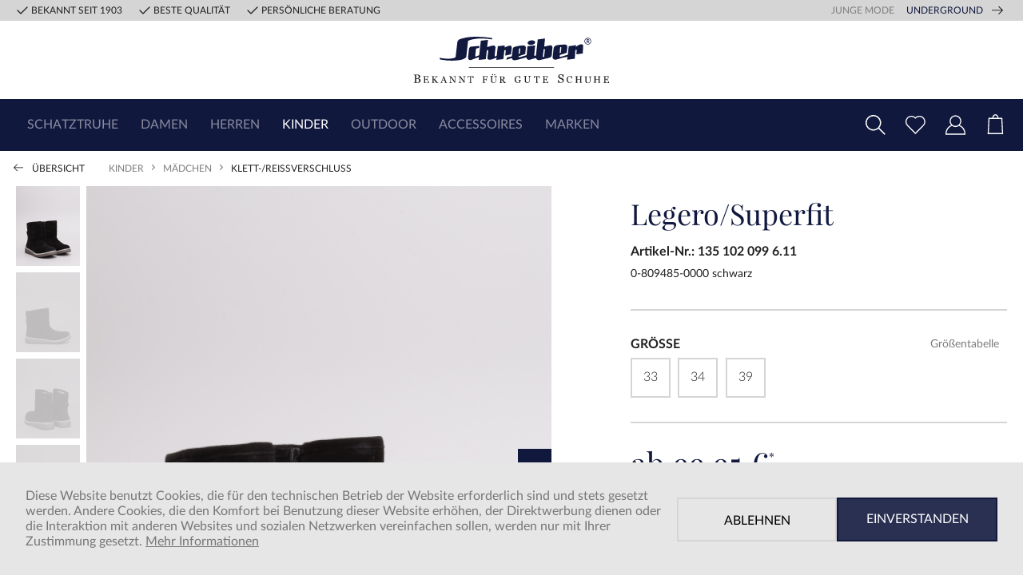

--- FILE ---
content_type: text/html; charset=UTF-8
request_url: https://www.schreiber-schuhe.de/kinder/maedchen/klett-reissverschluss/17576/legero/superfit-0-809485-0000-schwarz
body_size: 10300
content:
<!DOCTYPE html>
<html class="no-js" lang="de" itemscope="itemscope" itemtype="http://schema.org/WebPage">
<head>
<meta charset="utf-8">
<meta name="author" content=""/>
<meta name="robots" content="index,follow"/>
<meta name="revisit-after" content="15 days"/>
<meta name="keywords" content=""/>
<meta name="description" content="Hochwertige, exklusive und aktuelle Schuhmodelle vieler Top-Marken in ausgezeichneter Qualität. Individuelle Schuhmode mit Stil für Damen & Herren."/>
<meta name="format-detection" content="telephone=no"/>
<meta property="og:type" content="website"/>
<meta property="og:site_name" content="Schuhmodehaus Schreiber - Bekannt für gute Schuhe"/>
<meta property="og:title" content="Schuhmodehaus Schreiber - Bekannt für gute Schuhe"/>
<meta property="og:description" content="Hochwertige, exklusive und aktuelle Schuhmodelle vieler Top-Marken in ausgezeichneter Qualität. Individuelle Schuhmode mit Stil für Damen & Herren."/>
<meta property="og:image" content="/themes/Frontend/SchreiberTheme/frontend/_public/src/img/schreiber_og-image.jpg"/>
<meta name="twitter:card" content="website"/>
<meta name="twitter:site" content="Schuhmodehaus Schreiber - Bekannt für gute Schuhe"/>
<meta name="twitter:title" content="Schuhmodehaus Schreiber - Bekannt für gute Schuhe"/>
<meta name="twitter:description" content="Hochwertige, exklusive und aktuelle Schuhmodelle vieler Top-Marken in ausgezeichneter Qualität. Individuelle Schuhmode mit Stil für Damen & Herren."/>
<meta name="twitter:image" content="/themes/Frontend/SchreiberTheme/frontend/_public/src/img/schreiber_og-image.jpg"/>
<meta itemprop="copyrightHolder" content="Schuhmodehaus Schreiber - Bekannt für gute Schuhe"/>
<meta itemprop="copyrightYear" content="2014"/>
<meta itemprop="isFamilyFriendly" content="True"/>
<meta itemprop="image" content="https://www.schreiber-schuhe.de/media/unknown/5b/4a/c4/schreiber-schuhe-logo.svg"/>
<meta name="viewport" content="width=device-width, initial-scale=1.0, user-scalable=no">
<meta name="mobile-web-app-capable" content="yes">
<meta name="apple-mobile-web-app-title" content="Schuhmodehaus Schreiber - Bekannt für gute Schuhe">
<meta name="apple-mobile-web-app-capable" content="yes">
<meta name="apple-mobile-web-app-status-bar-style" content="black">
<meta name="apple-mobile-web-app-status-bar-style" content="none">
<link rel="apple-touch-icon-precomposed" href="https://www.schreiber-schuhe.de/media/image/95/39/74/apple-icon-180x180.png">
<link rel="shortcut icon" href="https://www.schreiber-schuhe.de/media/image/07/ca/56/favicon-16x16.png">
<meta name="msapplication-navbutton-color" content="" />
<meta name="application-name" content="Schuhmodehaus Schreiber - Bekannt für gute Schuhe" />
<meta name="msapplication-starturl" content="https://www.schreiber-schuhe.de/" />
<meta name="msapplication-window" content="width=1024;height=768"/>
<meta name="msapplication-TileImage" content="https://www.schreiber-schuhe.de/media/image/e1/97/b8/ms-icon-150x150.png">
<meta name="msapplication-TileColor" content="">
<meta name="theme-color" content=""/>
<title itemprop="name">Schuhmodehaus Schreiber - Bekannt für gute Schuhe | Klett-/Reißverschluss| Mädchen| Kinder</title>
<link href="/web/cache/1768913023_8d1127f330c52d6093a42baef8e0c13a.css" media="all" rel="stylesheet" type="text/css"/>
<link rel="stylesheet" href="/themes/Frontend/SchreiberTheme/frontend/_public/src/plugin/font-awesome/css/font-awesome.min.css">
<script src="/themes/Frontend/Responsive/frontend/_public/src/js/vendors/modernizr/modernizr.custom.35977.js"></script>
</head>
<body class="is--ctl-detail is--act-index">
<div class="page-wrap">
<noscript class="noscript-main">
<div class="alert is--warning">
<div class="alert--icon">
<i class="icon--warning"></i>
</div>
<div class="alert--content">
Um Schuhmodehaus&#x20;Schreiber&#x20;-&#x20;Bekannt&#x20;f&#xFC;r&#x20;gute&#x20;Schuhe in vollem Umfang nutzen zu k&ouml;nnen, empfehlen wir Ihnen Javascript in Ihrem Browser zu aktiveren.
</div>
</div>
</noscript>
<header class="header-main">
<div class="page_changer">
<div class="container">
<ul>
<li><i class="feather--check"></i> Bekannt seit 1903</li>
<li><i class="feather--check"></i> Beste Qualität</li>
<li><i class="feather--check"></i> Persönliche Beratung</li>
</ul>
<div class="right_changer"><span>Junge Mode</span><a href="https://www.underground-siegen.de" rel="nofollow noopener">Underground<i class="arrow-right-schreiber-black"></i></a></div>
</div>
</div>
<div class="logo-main block-group container" role="banner">
<div class="logo--shop block">
<a class="logo--link" href="https://www.schreiber-schuhe.de/" title="Schuhmodehaus Schreiber - Bekannt für gute Schuhe - zur Startseite wechseln">
<picture>
<source srcset="https://www.schreiber-schuhe.de/media/unknown/5b/4a/c4/schreiber-schuhe-logo.svg" media="(min-width: 78.75em)">
<source srcset="https://www.schreiber-schuhe.de/media/unknown/5b/4a/c4/schreiber-schuhe-logo.svg" media="(min-width: 64em)">
<source srcset="https://www.schreiber-schuhe.de/media/unknown/5b/4a/c4/schreiber-schuhe-logo.svg" media="(min-width: 48em)">
<img srcset="https://www.schreiber-schuhe.de/media/unknown/5b/4a/c4/schreiber-schuhe-logo.svg" alt="Schuhmodehaus Schreiber - Bekannt für gute Schuhe - zur Startseite wechseln" />
</picture>
</a>
</div>
</div>
<div class="container header--navigation">
<div class="container--ajax-cart" data-collapse-cart="true" data-displayMode="offcanvas"></div>
</div>
</header>
<nav class="navigation-main">
<div class="navigation_bg"></div>
<div id="searchform">
<div class="navigation--entry entry--search container" role="menuitem" data-search="true" aria-haspopup="true">
<a class="btn entry--link entry--trigger" href="#show-hide--search" title="Suche anzeigen / schließen">
<i class="icon--search"></i>
<span class="search--display">Suchen</span>
</a>
<form action="/search" method="get" class="main-search--form">
<input type="search" name="sSearch" class="main-search--field" autocomplete="off" autocapitalize="off" placeholder="Suchbegriff..." maxlength="30" />
<button type="submit" class="main-search--button">
<i class="feather--arrow-right"></i>
<span class="main-search--text">Suchen</span>
</button>
<div class="form--ajax-loader">&nbsp;</div>
</form>
<div class="main-search--results"></div>
</div>
</div>
<div class="container" data-menu-scroller="true" data-listSelector=".navigation--list.container" data-viewPortSelector=".navigation--list-wrapper">
<div class="navigation--list-wrapper standard_menu">
<ul class="navigation--list container left" role="menubar" itemscope="itemscope" itemtype="http://schema.org/SiteNavigationElement">
<li class="navigation--entry is--home" role="menuitem"><a class="navigation--link is--first" href="https://www.schreiber-schuhe.de/" title="Home" itemprop="url"><img src="/equipment/img/schreiber-icon-s.svg" class="icon_logo" alt="Home" title="Home" /></a></li></ul><ul class="navigation--list container center" role="menubar" itemscope="itemscope" itemtype="http://schema.org/SiteNavigationElement"><li class="navigation--entry" role="menuitem"><a class="navigation--link" href="https://www.schreiber-schuhe.de/schatztruhe/" title="Schatztruhe" itemprop="url"><span itemprop="name">Schatztruhe</span></a></li><li class="navigation--entry" role="menuitem"><a class="navigation--link" href="https://www.schreiber-schuhe.de/damen/" title="Damen" itemprop="url"><span itemprop="name">Damen</span></a></li><li class="navigation--entry" role="menuitem"><a class="navigation--link" href="https://www.schreiber-schuhe.de/herren/" title="Herren" itemprop="url"><span itemprop="name">Herren</span></a></li><li class="navigation--entry is--active" role="menuitem"><a class="navigation--link is--active" href="https://www.schreiber-schuhe.de/kinder/" title="Kinder" itemprop="url"><span itemprop="name">Kinder</span></a></li><li class="navigation--entry" role="menuitem"><a class="navigation--link" href="https://www.schreiber-schuhe.de/outdoor/" title="Outdoor" itemprop="url"><span itemprop="name">Outdoor</span></a></li><li class="navigation--entry" role="menuitem"><a class="navigation--link" href="https://www.schreiber-schuhe.de/accessoires/" title="Accessoires" itemprop="url"><span itemprop="name">Accessoires</span></a></li><li class="navigation--entry" role="menuitem"><a class="navigation--link" href="/marken" title="Marken" itemprop="url"><span itemprop="name">Marken</span></a></li>    </ul>
<ul class="navigation--list container right" role="menubar" itemscope="itemscope" itemtype="http://schema.org/SiteNavigationElement">


		<li class="navigation--entry action_menu entry--cart " role="menuitem">
		<a class="is--icon-left cart--link" href="https://www.schreiber-schuhe.de/checkout/cart" title="Warenkorb">


            <span class="badge is--minimal cart--quantity is--hidden">0</span>

			<i class="basket"></i>


		</a>
		<div class="ajax-loader">&nbsp;</div>
	</li>





		<li class="navigation--entry entry--account action_menu" role="menuitem">
		
			<a href="https://www.schreiber-schuhe.de/account" title="Mein Konto" class="is--icon-left entry--link account--link ">
				<i class="account"></i>
			</a>
		
	</li>






		<li class="navigation--entry entry--notepad action_menu" role="menuitem">

		<a href="https://www.schreiber-schuhe.de/note" title="Merkzettel" class="">
			<i class="heart"></i>
					</a>
	</li>




		<li class="navigation--entry entry--searchicon action_menu" role="menuitem">
		<span class="searchtoggle">
			<i class="search"></i>
		</span>
	</li>



</ul>
</div>
<div class="navigation--list-wrapper mobile_menu">
<li class="navigation--entry entry--menu-left" role="menuitem">
<a class="entry--link entry--trigger btn is--icon-left " href="#offcanvas--left" data-offcanvas="true" data-offCanvasSelector=".sidebar-main">
<div class="burgermenu"><div class="burgermenu_description">Menü</div></div>
</a>
</li>
<ul class="navigation--list container right" role="menubar" itemscope="itemscope" itemtype="http://schema.org/SiteNavigationElement">


		<li class="navigation--entry action_menu entry--cart " role="menuitem">
		<a class="is--icon-left cart--link" href="https://www.schreiber-schuhe.de/checkout/cart" title="Warenkorb">


            <span class="badge is--minimal cart--quantity is--hidden">0</span>

			<i class="basket"></i>


		</a>
		<div class="ajax-loader">&nbsp;</div>
	</li>





		<li class="navigation--entry entry--account action_menu" role="menuitem">
		
			<a href="https://www.schreiber-schuhe.de/account" title="Mein Konto" class="is--icon-left entry--link account--link ">
				<i class="account"></i>
			</a>
		
	</li>






		<li class="navigation--entry entry--notepad action_menu" role="menuitem">

		<a href="https://www.schreiber-schuhe.de/note" title="Merkzettel" class="">
			<i class="heart"></i>
					</a>
	</li>




		<li class="navigation--entry entry--searchicon action_menu" role="menuitem">
		<span class="searchtoggle">
			<i class="search"></i>
		</span>
	</li>



</ul>
<div id="searchform_mobile">
<div class="navigation--entry entry--search" role="menuitem" data-search="true" aria-haspopup="true">
<form action="/search" method="get" class="main-search--form">
<input type="search" name="sSearch" class="main-search--field" autocomplete="off" autocapitalize="off" placeholder="Suchbegriff..." maxlength="30" />
<button type="submit" class="main-search--button">
<i class="feather--arrow-right"></i>
<span class="main-search--text">Suchen</span>
</button>
<div class="form--ajax-loader">&nbsp;</div>
</form>
<div class="main-search--results"></div>
</div>
</div>
</div>
</div>
</nav>
<section class="content-main container block-group">
<nav class="content--breadcrumb block">
<a class="breadcrumb--button breadcrumb--link" href="https://www.schreiber-schuhe.de/kinder/maedchen/klett-reissverschluss/" title="Übersicht">
<i class="arrow-left-schreiber-black"></i>
<span class="breadcrumb--title">Übersicht</span>
</a>
<ul class="breadcrumb--list" role="menu" itemscope itemtype="http://schema.org/BreadcrumbList">
<li class="breadcrumb--entry" itemprop="itemListElement" itemscope itemtype="http://schema.org/ListItem">
<a class="breadcrumb--link" href="https://www.schreiber-schuhe.de/kinder/" title="Kinder" itemprop="item">
<link itemprop="url" href="https://www.schreiber-schuhe.de/kinder/" />
<span class="breadcrumb--title" itemprop="name">Kinder</span>
</a>
<meta itemprop="position" content="0" />
</li>
<li class="breadcrumb--separator">
<i class="icon--arrow-right"></i>
</li>
<li class="breadcrumb--entry" itemprop="itemListElement" itemscope itemtype="http://schema.org/ListItem">
<a class="breadcrumb--link" href="https://www.schreiber-schuhe.de/kinder/maedchen/" title="Mädchen" itemprop="item">
<link itemprop="url" href="https://www.schreiber-schuhe.de/kinder/maedchen/" />
<span class="breadcrumb--title" itemprop="name">Mädchen</span>
</a>
<meta itemprop="position" content="1" />
</li>
<li class="breadcrumb--separator">
<i class="icon--arrow-right"></i>
</li>
<li class="breadcrumb--entry is--active" itemprop="itemListElement" itemscope itemtype="http://schema.org/ListItem">
<a class="breadcrumb--link" href="https://www.schreiber-schuhe.de/kinder/maedchen/klett-reissverschluss/" title="Klett-/Reißverschluss" itemprop="item">
<link itemprop="url" href="https://www.schreiber-schuhe.de/kinder/maedchen/klett-reissverschluss/" />
<span class="breadcrumb--title" itemprop="name">Klett-/Reißverschluss</span>
</a>
<meta itemprop="position" content="2" />
</li>
</ul>
</nav>
<nav class="product--navigation">
<a href="#" class="navigation--link link--prev">
<div class="link--prev-button">
<span class="link--prev-inner">Zurück</span>
</div>
<div class="image--wrapper">
<div class="image--container"></div>
</div>
</a>
<a href="#" class="navigation--link link--next">
<div class="link--next-button">
<span class="link--next-inner">Vor</span>
</div>
<div class="image--wrapper">
<div class="image--container"></div>
</div>
</a>
</nav>
<div class="content-main--inner">
<aside class="sidebar-main off-canvas">
<div class="navigation--smartphone">
<ul class="navigation--list ">
<li class="navigation--entry entry--close-off-canvas">
<a href="#close-categories-menu" title="Menü schließen" class="navigation--link is--large is--primary btn is--icon-right">
Menü schließen <i class="arrow-right-schreiber-white"></i>
</a>
</li>
<div class="mobile--switches">

    



    

</div>
</ul>
</div>
<div class="sidebar--categories-wrapper" data-subcategory-nav="true" data-mainCategoryId="3" data-categoryId="2234" data-fetchUrl="/widgets/listing/getCategory/categoryId/2234">
<div class="categories--headline navigation--headline">
Kategorien
</div>
<div class="sidebar--categories-navigation">
<ul class="sidebar--navigation categories--navigation navigation--list is--drop-down is--level0 is--rounded" role="menu">
<li class="navigation--entry has--sub-children" role="menuitem">
<a class="navigation--link link--go-forward" href="https://www.schreiber-schuhe.de/schatztruhe/" data-categoryId="2793" data-fetchUrl="/widgets/listing/getCategory/categoryId/2793" title="Schatztruhe">
Schatztruhe
<span class="is--icon-right">
<i class="icon--arrow-right"></i>
</span>
</a>
</li>
<li class="navigation--entry has--sub-children" role="menuitem">
<a class="navigation--link link--go-forward" href="https://www.schreiber-schuhe.de/damen/" data-categoryId="197" data-fetchUrl="/widgets/listing/getCategory/categoryId/197" title="Damen">
Damen
<span class="is--icon-right">
<i class="icon--arrow-right"></i>
</span>
</a>
</li>
<li class="navigation--entry has--sub-children" role="menuitem">
<a class="navigation--link link--go-forward" href="https://www.schreiber-schuhe.de/herren/" data-categoryId="188" data-fetchUrl="/widgets/listing/getCategory/categoryId/188" title="Herren">
Herren
<span class="is--icon-right">
<i class="icon--arrow-right"></i>
</span>
</a>
</li>
<li class="navigation--entry is--active has--sub-categories has--sub-children" role="menuitem">
<a class="navigation--link is--active has--sub-categories link--go-forward" href="https://www.schreiber-schuhe.de/kinder/" data-categoryId="2220" data-fetchUrl="/widgets/listing/getCategory/categoryId/2220" title="Kinder">
Kinder
<span class="is--icon-right">
<i class="icon--arrow-right"></i>
</span>
</a>
<ul class="sidebar--navigation categories--navigation navigation--list is--level1 is--rounded" role="menu">
<li class="navigation--entry has--sub-children" role="menuitem">
<a class="navigation--link link--go-forward" href="https://www.schreiber-schuhe.de/kinder/jungs/" data-categoryId="2221" data-fetchUrl="/widgets/listing/getCategory/categoryId/2221" title="Jungs">
Jungs
<span class="is--icon-right">
<i class="icon--arrow-right"></i>
</span>
</a>
</li>
<li class="navigation--entry is--active has--sub-categories has--sub-children" role="menuitem">
<a class="navigation--link is--active has--sub-categories link--go-forward" href="https://www.schreiber-schuhe.de/kinder/maedchen/" data-categoryId="2222" data-fetchUrl="/widgets/listing/getCategory/categoryId/2222" title="Mädchen">
Mädchen
<span class="is--icon-right">
<i class="icon--arrow-right"></i>
</span>
</a>
<ul class="sidebar--navigation categories--navigation navigation--list is--level2 navigation--level-high is--rounded" role="menu">
<li class="navigation--entry is--active" role="menuitem">
<a class="navigation--link is--active" href="https://www.schreiber-schuhe.de/kinder/maedchen/klett-reissverschluss/" data-categoryId="2234" data-fetchUrl="/widgets/listing/getCategory/categoryId/2234" title="Klett-/Reißverschluss">
Klett-/Reißverschluss
</a>
</li>
<li class="navigation--entry" role="menuitem">
<a class="navigation--link" href="https://www.schreiber-schuhe.de/kinder/maedchen/ballerina/" data-categoryId="2239" data-fetchUrl="/widgets/listing/getCategory/categoryId/2239" title="Ballerina">
Ballerina
</a>
</li>
<li class="navigation--entry" role="menuitem">
<a class="navigation--link" href="https://www.schreiber-schuhe.de/kinder/maedchen/outdoor/" data-categoryId="2248" data-fetchUrl="/widgets/listing/getCategory/categoryId/2248" title="Outdoor">
Outdoor
</a>
</li>
<li class="navigation--entry" role="menuitem">
<a class="navigation--link" href="https://www.schreiber-schuhe.de/kinder/maedchen/sandale/" data-categoryId="2240" data-fetchUrl="/widgets/listing/getCategory/categoryId/2240" title="Sandale">
Sandale
</a>
</li>
<li class="navigation--entry" role="menuitem">
<a class="navigation--link" href="https://www.schreiber-schuhe.de/kinder/maedchen/schnuerschuh/" data-categoryId="2235" data-fetchUrl="/widgets/listing/getCategory/categoryId/2235" title="Schnürschuh">
Schnürschuh
</a>
</li>
<li class="navigation--entry" role="menuitem">
<a class="navigation--link" href="https://www.schreiber-schuhe.de/kinder/maedchen/stiefel/" data-categoryId="2681" data-fetchUrl="/widgets/listing/getCategory/categoryId/2681" title="Stiefel">
Stiefel
</a>
</li>
</ul>
</li>
</ul>
</li>
<li class="navigation--entry has--sub-children" role="menuitem">
<a class="navigation--link link--go-forward" href="https://www.schreiber-schuhe.de/outdoor/" data-categoryId="2203" data-fetchUrl="/widgets/listing/getCategory/categoryId/2203" title="Outdoor">
Outdoor
<span class="is--icon-right">
<i class="icon--arrow-right"></i>
</span>
</a>
</li>
<li class="navigation--entry has--sub-children" role="menuitem">
<a class="navigation--link link--go-forward" href="https://www.schreiber-schuhe.de/accessoires/" data-categoryId="820" data-fetchUrl="/widgets/listing/getCategory/categoryId/820" title="Accessoires">
Accessoires
<span class="is--icon-right">
<i class="icon--arrow-right"></i>
</span>
</a>
</li>
<li class="navigation--entry" role="menuitem">
<a class="navigation--link" href="/marken" data-categoryId="1134" data-fetchUrl="/widgets/listing/getCategory/categoryId/1134" title="Marken">
Marken
</a>
</li>
</ul>
</div>
<span style="display: none">@1</span>
<div class="shop-sites--container one open">
<span style="display: none">detail</span>
<div class="shop-sites--headline navigation--headline">
Shop Service <i class="feather--plus"></i>
</div>
<ul class="shop-sites--navigation sidebar--navigation navigation--list is--drop-down is--level0" role="menu">
<li class="navigation--entry" role="menuitem">
<a class="navigation--link" href="https://www.schreiber-schuhe.de/kontaktformular" title="Kontakt" data-categoryId="1" data-fetchUrl="/widgets/listing/getCustomPage/pageId/1" target="">
Kontakt
</a>
</li>
<li class="navigation--entry" role="menuitem">
<a class="navigation--link" href="https://www.schreiber-schuhe.de/versand-und-zahlung" title="Versand und Zahlung" data-categoryId="6" data-fetchUrl="/widgets/listing/getCustomPage/pageId/6" >
Versand und Zahlung
</a>
</li>
<li class="navigation--entry" role="menuitem">
<a class="navigation--link" href="https://www.schreiber-schuhe.de/widerrufsbelehrung" title="Widerrufsbelehrung" data-categoryId="8" data-fetchUrl="/widgets/listing/getCustomPage/pageId/8" >
Widerrufsbelehrung
</a>
</li>
<li class="navigation--entry" role="menuitem">
<a class="navigation--link" href="https://www.schreiber-schuhe.de/agb" title="AGB" data-categoryId="4" data-fetchUrl="/widgets/listing/getCustomPage/pageId/4" >
AGB
</a>
</li>
<li class="navigation--entry" role="menuitem">
<a class="navigation--link" href="https://www.underground-siegen.de" title="Underground Schuhe" data-categoryId="53" data-fetchUrl="/widgets/listing/getCustomPage/pageId/53" target="" rel="nofollow noopener">
Underground Schuhe
</a>
</li>
</ul>
</div>
</div>
</aside>
<div class="content--wrapper">
<div class="content product--details" itemscope itemtype="http://schema.org/Product" data-product-navigation="/widgets/listing/productNavigation" data-category-id="2234" data-main-ordernumber="1351020996.3" data-ajax-wishlist="true" data-compare-ajax="true" data-ajax-variants-container="true">
<header class="product--header">
<div class="product--info">
</div>
</header>
<div class="product--detail-upper block-group">
<div class="product--image-container image-slider" data-image-slider="true" data-image-gallery="true" data-maxZoom="0" data-thumbnails=".image--thumbnails" >
<div class="image--thumbnails image-slider--thumbnails">
<div class="image-slider--thumbnails-slide">
<a href="" title="Vorschau:  " class="thumbnail--link is--active">
<img srcset="https://www.schreiber-schuhe.de/media/image/19/67/f2/1351020996_orginal94uR9CLthZ2iD_200x200.png" alt="Vorschau:  " title="Vorschau:  " class="thumbnail--image"/>
</a>
<a href="" title="Vorschau:  " class="thumbnail--link">
<img srcset="https://www.schreiber-schuhe.de/media/image/d7/35/10/1351020996_detail1S5x3M4skmejnZ_200x200.png" alt="Vorschau:  " title="Vorschau:  " class="thumbnail--image"/>
</a>
<a href="" title="Vorschau:  " class="thumbnail--link">
<img srcset="https://www.schreiber-schuhe.de/media/image/1d/e7/93/1351020996_detail27ann1Knvgo8S0_200x200.png" alt="Vorschau:  " title="Vorschau:  " class="thumbnail--image"/>
</a>
<a href="" title="Vorschau:  " class="thumbnail--link">
<img srcset="https://www.schreiber-schuhe.de/media/image/56/ff/f9/1351020996_sohleSwNYgxBTCl0iA_200x200.png" alt="Vorschau:  " title="Vorschau:  " class="thumbnail--image"/>
</a>
</div>
</div>
<div class="image-slider--container"><div class="image-slider--slide"><div class="image--box image-slider--item"><span class="image--element"data-img-large="https://www.schreiber-schuhe.de/media/image/b4/ab/64/1351020996_orginal94uR9CLthZ2iD_1280x1280.png"data-img-small="https://www.schreiber-schuhe.de/media/image/19/67/f2/1351020996_orginal94uR9CLthZ2iD_200x200.png"data-img-original="https://www.schreiber-schuhe.de/media/image/c8/3a/33/1351020996_orginal94uR9CLthZ2iD.png"data-alt=" "><span class="image--media"><img srcset="https://www.schreiber-schuhe.de/media/image/c5/65/f6/1351020996_orginal94uR9CLthZ2iD_600x600.png" alt=" "itemprop="image"/></span></span></div><div class="image--box image-slider--item"><span class="image--element"data-img-large="https://www.schreiber-schuhe.de/media/image/73/c1/dd/1351020996_detail1S5x3M4skmejnZ_1280x1280.png"data-img-small="https://www.schreiber-schuhe.de/media/image/d7/35/10/1351020996_detail1S5x3M4skmejnZ_200x200.png"data-img-original="https://www.schreiber-schuhe.de/media/image/71/84/a1/1351020996_detail1S5x3M4skmejnZ.png"data-alt=" "><span class="image--media"><img srcset="https://www.schreiber-schuhe.de/media/image/58/2a/e7/1351020996_detail1S5x3M4skmejnZ_600x600.png" alt=" "itemprop="image"/></span></span></div><div class="image--box image-slider--item"><span class="image--element"data-img-large="https://www.schreiber-schuhe.de/media/image/84/7c/99/1351020996_detail27ann1Knvgo8S0_1280x1280.png"data-img-small="https://www.schreiber-schuhe.de/media/image/1d/e7/93/1351020996_detail27ann1Knvgo8S0_200x200.png"data-img-original="https://www.schreiber-schuhe.de/media/image/dd/2c/56/1351020996_detail27ann1Knvgo8S0.png"data-alt=" "><span class="image--media"><img srcset="https://www.schreiber-schuhe.de/media/image/6e/6d/db/1351020996_detail27ann1Knvgo8S0_600x600.png" alt=" "itemprop="image"/></span></span></div><div class="image--box image-slider--item"><span class="image--element"data-img-large="https://www.schreiber-schuhe.de/media/image/ed/57/db/1351020996_sohleSwNYgxBTCl0iA_1280x1280.png"data-img-small="https://www.schreiber-schuhe.de/media/image/56/ff/f9/1351020996_sohleSwNYgxBTCl0iA_200x200.png"data-img-original="https://www.schreiber-schuhe.de/media/image/ef/04/12/1351020996_sohleSwNYgxBTCl0iA.png"data-alt=" "><span class="image--media"><img srcset="https://www.schreiber-schuhe.de/media/image/14/c1/fc/1351020996_sohleSwNYgxBTCl0iA_600x600.png" alt=" "itemprop="image"/></span></span></div></div><div class="image--dots image-slider--dots panel--dot-nav"><a href="#" class="dot--link">&nbsp;</a><a href="#" class="dot--link">&nbsp;</a><a href="#" class="dot--link">&nbsp;</a><a href="#" class="dot--link">&nbsp;</a></div></div>
</div>
<div class="product--buybox block is--wide">
<meta itemprop="brand" content="Legero/Superfit"/>
<meta itemprop="releaseDate" content="0001-01-01"/>
<div class="product--suppliername" title="Legero/Superfit">
<h1>Legero/Superfit</h1>
</div>
<div class="base-info--entry entry--sku">
<strong class="entry--label">
Artikel-Nr.:
</strong>
<meta itemprop="productID" content="438957"/>
<span class="entry--content" itemprop="sku" style="display: none;">
1351020996.11
</span>
<span>
135 102 099 6.11
</span>
</div>
<div class="base-info--entry entry--title">
<h3 class="product--title" itemprop="name">
0-809485-0000 schwarz
</h3>
</div>
<div itemprop="offers" itemscope itemtype="http://schema.org/Offer" class="buybox--inner">
<div class="product--configurator">
<div class="configurator--variant">
<p class="modal--size-table" data-content="" data-modalbox="true" data-targetSelector="a" data-mode="ajax">
<a class="" href="https://www.schreiber-schuhe.de/groessentabelle">Größentabelle</a>
</p>
<form method="post" action="https://www.schreiber-schuhe.de/kinder/maedchen/klett-reissverschluss/17576/legero/superfit-0-809485-0000-schwarz" class="configurator--form">
<div class="variant--group">
<p class="variant--name">Größe</p>
<div class="variant--option disabled">
<input type="radio" class="option--input" id="group[5]" name="group[5]" value="228" title="23" data-ajax-select-variants="true" disabled="disabled" />
<label for="group[5]" class="option--label is--disabled">
23
</label>
</div>
<div class="variant--option disabled">
<input type="radio" class="option--input" id="group[5]" name="group[5]" value="229" title="24" data-ajax-select-variants="true" disabled="disabled" />
<label for="group[5]" class="option--label is--disabled">
24
</label>
</div>
<div class="variant--option disabled">
<input type="radio" class="option--input" id="group[5]" name="group[5]" value="223" title="25" data-ajax-select-variants="true" disabled="disabled" />
<label for="group[5]" class="option--label is--disabled">
25
</label>
</div>
<div class="variant--option disabled">
<input type="radio" class="option--input" id="group[5]" name="group[5]" value="230" title="26" data-ajax-select-variants="true" disabled="disabled" />
<label for="group[5]" class="option--label is--disabled">
26
</label>
</div>
<div class="variant--option disabled">
<input type="radio" class="option--input" id="group[5]" name="group[5]" value="231" title="27" data-ajax-select-variants="true" disabled="disabled" />
<label for="group[5]" class="option--label is--disabled">
27
</label>
</div>
<div class="variant--option disabled">
<input type="radio" class="option--input" id="group[5]" name="group[5]" value="232" title="28" data-ajax-select-variants="true" disabled="disabled" />
<label for="group[5]" class="option--label is--disabled">
28
</label>
</div>
<div class="variant--option disabled">
<input type="radio" class="option--input" id="group[5]" name="group[5]" value="233" title="29" data-ajax-select-variants="true" disabled="disabled" />
<label for="group[5]" class="option--label is--disabled">
29
</label>
</div>
<div class="variant--option disabled">
<input type="radio" class="option--input" id="group[5]" name="group[5]" value="174" title="30" data-ajax-select-variants="true" disabled="disabled" />
<label for="group[5]" class="option--label is--disabled">
30
</label>
</div>
<div class="variant--option disabled">
<input type="radio" class="option--input" id="group[5]" name="group[5]" value="234" title="31" data-ajax-select-variants="true" disabled="disabled" />
<label for="group[5]" class="option--label is--disabled">
31
</label>
</div>
<div class="variant--option disabled">
<input type="radio" class="option--input" id="group[5]" name="group[5]" value="198" title="32" data-ajax-select-variants="true" disabled="disabled" />
<label for="group[5]" class="option--label is--disabled">
32
</label>
</div>
<div class="variant--option ">
<input type="radio" class="option--input" id="group[5]" name="group[5]" value="81" title="33" data-ajax-select-variants="true" />
<label for="group[5]" class="option--label">
33
</label>
</div>
<div class="variant--option ">
<input type="radio" class="option--input" id="group[5]" name="group[5]" value="83" title="34" data-ajax-select-variants="true" />
<label for="group[5]" class="option--label">
34
</label>
</div>
<div class="variant--option disabled">
<input type="radio" class="option--input" id="group[5]" name="group[5]" value="17" title="35" data-ajax-select-variants="true" disabled="disabled" />
<label for="group[5]" class="option--label is--disabled">
35
</label>
</div>
<div class="variant--option disabled">
<input type="radio" class="option--input" id="group[5]" name="group[5]" value="78" title="36" data-ajax-select-variants="true" disabled="disabled" />
<label for="group[5]" class="option--label is--disabled">
36
</label>
</div>
<div class="variant--option disabled">
<input type="radio" class="option--input" id="group[5]" name="group[5]" value="79" title="37" data-ajax-select-variants="true" disabled="disabled" />
<label for="group[5]" class="option--label is--disabled">
37
</label>
</div>
<div class="variant--option disabled">
<input type="radio" class="option--input" id="group[5]" name="group[5]" value="80" title="38" data-ajax-select-variants="true" disabled="disabled" />
<label for="group[5]" class="option--label is--disabled">
38
</label>
</div>
<div class="variant--option ">
<input type="radio" class="option--input" id="group[5]" name="group[5]" value="67" title="39" data-ajax-select-variants="true" />
<label for="group[5]" class="option--label">
39
</label>
</div>
<div class="variant--option disabled">
<input type="radio" class="option--input" id="group[5]" name="group[5]" value="18" title="40" data-ajax-select-variants="true" disabled="disabled" />
<label for="group[5]" class="option--label is--disabled">
40
</label>
</div>
<div class="variant--option disabled">
<input type="radio" class="option--input" id="group[5]" name="group[5]" value="1" title="41" data-ajax-select-variants="true" disabled="disabled" />
<label for="group[5]" class="option--label is--disabled">
41
</label>
</div>
<div class="variant--option disabled">
<input type="radio" class="option--input" id="group[5]" name="group[5]" value="2" title="42" data-ajax-select-variants="true" disabled="disabled" />
<label for="group[5]" class="option--label is--disabled">
42
</label>
</div>
<div class="variant--option disabled">
<input type="radio" class="option--input" id="group[5]" name="group[5]" value="3" title="43" data-ajax-select-variants="true" disabled="disabled" />
<label for="group[5]" class="option--label is--disabled">
43
</label>
</div>
<div class="variant--option disabled">
<input type="radio" class="option--input" id="group[5]" name="group[5]" value="4" title="44" data-ajax-select-variants="true" disabled="disabled" />
<label for="group[5]" class="option--label is--disabled">
44
</label>
</div>
<div class="variant--option disabled">
<input type="radio" class="option--input" id="group[5]" name="group[5]" value="5" title="45" data-ajax-select-variants="true" disabled="disabled" />
<label for="group[5]" class="option--label is--disabled">
45
</label>
</div>
<div class="variant--option disabled">
<input type="radio" class="option--input" id="group[5]" name="group[5]" value="6" title="46" data-ajax-select-variants="true" disabled="disabled" />
<label for="group[5]" class="option--label is--disabled">
46
</label>
</div>
<div class="variant--option disabled">
<input type="radio" class="option--input" id="group[5]" name="group[5]" value="77" title="47" data-ajax-select-variants="true" disabled="disabled" />
<label for="group[5]" class="option--label is--disabled">
47
</label>
</div>
</div>
</form>
</div>
</div>
<meta itemprop="priceCurrency" content="EUR"/>
<div class="product--price price--default">
<span class="price--content content--default">
<meta itemprop="price" content="99.95">
ab 99,95&nbsp;&euro;<span class="star">*</span>
</span>
</div>
<p class="product--tax" data-content="" data-modalbox="true" data-targetSelector="a" data-mode="ajax">
inkl. MwSt. <a title="Versandkosten" href="https://www.schreiber-schuhe.de/versand-und-zahlung" style="text-decoration:underline">zzgl. Versandkosten</a>
</p>
<form name="sAddToBasket" method="post" action="https://www.schreiber-schuhe.de/checkout/addArticle" class="buybox--form" data-add-article="true" data-eventName="submit" data-showModal="false" data-addArticleUrl="https://www.schreiber-schuhe.de/checkout/ajaxAddArticleCart">
<input type="hidden" name="sActionIdentifier" value=""/>
<input type="hidden" name="sAddAccessories" id="sAddAccessories" value=""/>
<input type="hidden" name="sAdd" value="1351020996.11"/>
<div class="buybox--button-container block-group">
<div class="buybox--quantity block">
<select id="sQuantity" name="sQuantity" class="quantity--select">
<option value="1">1</option>
</select>
</div>
<button class="buybox--button block btn is--disabled is--icon-right is--large" title="This is my span's tooltip message!" disabled="disabled" aria-disabled="true" >
<span class="buy-btn--cart-add">In den</span> <span class="buy-btn--cart-text">Warenkorb</span> <i class="basket"></i>
</button>
<div class="no_size_warning_button"></div>
</div>
</form>
<nav class="product--actions">
<a href="https://www.schreiber-schuhe.de/note/add/ordernumber/1351020996.11" class="action--link link--notepad btn is--icon-right is--large is--center is--ghost" rel="nofollow" title="Auf den Merkzettel" data-ajaxUrl="https://www.schreiber-schuhe.de/note/ajaxAdd/ordernumber/1351020996.11" data-text="Gemerkt">
<span class="action--text">Merken</span><i class="heart"></i>
</a>
<div class="product--supplier">
<a href="https://www.schreiber-schuhe.de/legerosuperfit/" title="Weitere Artikel von Legero/Superfit" class="product--supplier-link">
<img src="https://www.schreiber-schuhe.de/media/image/69/17/74/superfit_logo.png" alt="Legero/Superfit">
</a>
</div>
</nav>
</div>
<ul class="product--base-info list--unstyled">
</ul>
</div>
</div>
<div class="tab-menu--product">
<div class="tab--navigation">
<a href="#" class="tab--link" title="Beschreibung" data-tabName="description">Beschreibung</a>
</div>
<div class="tab--container-list">
<div class="tab--container">
<div class="tab--header">
<a href="#" class="tab--title" title="Beschreibung">Beschreibung</a>
</div>
<div class="tab--preview">
<a href="#" class="tab--link" title=" mehr"> mehr</a>
</div>
<div class="tab--content">
<div class="buttons--off-canvas">
<a href="#" title="Menü schließen" class="close--off-canvas btn is--primary button--checkout is--icon-left is--large">
<i class="arrow-left-schreiber-white"></i>
<span>Menü schließen</span>
</a>
</div>
<div class="content--description">
<div class="content--title">
Produktinformationen
</div>
<div class="product--description" itemprop="description">
</div>
<div class="product--properties panel test">
<table class="product--properties-table">
<tr class="product--properties-row">
<td class="product--properties-label is--bold">Größe</td>
<td class="product--properties-value">33, 34, 39</td>
</tr>
</table>
</div>
<ul class="content--list list--unstyled">
<li class="list--entry">
<a href="https://www.schreiber-schuhe.de/legerosuperfit/" target="_parent" class="content--link link--supplier btn is--icon-right is--ghost is--large is--center" title="Weitere Artikel von Legero/Superfit">
Weitere Artikel von Legero/Superfit<i aria-hidden="true"></i>
</a>
</li>
</ul>
</div>
</div>
</div>
</div>
</div>
<div class="tab-menu--cross-selling">
<div class="tab--navigation">
<a href="#content--also-bought" title="Kunden kauften auch" class="tab--link">Kunden kauften auch</a>
<a href="#content--customer-viewed" title="Kunden haben sich ebenfalls angesehen" class="tab--link">Kunden haben sich ebenfalls angesehen</a>
</div>
<div class="tab--container-list">
<div class="tab--container">
<div class="tab--header">
<a href="#" class="tab--title" title="Kunden kauften auch">Kunden kauften auch</a>
</div>
<div class="tab--content content--also-bought"></div>
</div>
</div>
</div>
</div>
</div>
</div>
</section>
<footer class="footer-main">
<div class="footer--columns block-group footer-daten">
<div class="container">
<div class="footer--column block"><i class="feather--lock" aria-hidden="true"></i><span>Sicheres Einkaufen</span></div>
<div class="footer--column block"><i class="feather--check" aria-hidden="true"></i><span>Qualitätsgarantie</span></div>
<div class="footer--column block"><i class="feather--speech-bubble" aria-hidden="true"></i><span>Persönliche Beratung</span></div>
<div class="footer--column block"><i class="feather--reload" aria-hidden="true"></i><span>Bekannt seit 1903</span></div>
</div>
</div>
<div class="footer--columns block-group footer-cat-navigation">
<div class="container">
<div class="logo--shop">
<a class="logo--link" href="https://www.schreiber-schuhe.de/" title="Schuhmodehaus Schreiber - Bekannt für gute Schuhe - zur Startseite wechseln">
<picture>
<img srcset="/themes/Frontend/SchreiberTheme/frontend/_public/src/img/logos/schreiber-schuhe-logo-weiss.svg" alt="Schuhmodehaus Schreiber - Bekannt für gute Schuhe - zur Startseite wechseln" />
</picture>
</a>
</div>
<ul class="navigation--list footer-right" role="menubar" itemscope="itemscope" itemtype="http://schema.org/SiteNavigationElement">
<li class="navigation--entry" role="menuitem">
<a class="navigation--link" href="https://www.schreiber-schuhe.de/schatztruhe/" title="Schatztruhe" itemprop="url">
<span itemprop="name">Schatztruhe</span>
</a>
</li>
<li class="navigation--entry" role="menuitem">
<a class="navigation--link" href="https://www.schreiber-schuhe.de/damen/" title="Damen" itemprop="url">
<span itemprop="name">Damen</span>
</a>
</li>
<li class="navigation--entry" role="menuitem">
<a class="navigation--link" href="https://www.schreiber-schuhe.de/herren/" title="Herren" itemprop="url">
<span itemprop="name">Herren</span>
</a>
</li>
<li class="navigation--entry is--active" role="menuitem">
<a class="navigation--link is--active" href="https://www.schreiber-schuhe.de/kinder/" title="Kinder" itemprop="url">
<span itemprop="name">Kinder</span>
</a>
</li>
<li class="navigation--entry" role="menuitem">
<a class="navigation--link" href="https://www.schreiber-schuhe.de/outdoor/" title="Outdoor" itemprop="url">
<span itemprop="name">Outdoor</span>
</a>
</li>
<li class="navigation--entry" role="menuitem">
<a class="navigation--link" href="https://www.schreiber-schuhe.de/accessoires/" title="Accessoires" itemprop="url">
<span itemprop="name">Accessoires</span>
</a>
</li>
<li class="navigation--entry" role="menuitem">
<a class="navigation--link" href="/marken" title="Marken" itemprop="url">
<span itemprop="name">Marken</span>
</a>
</li>
</ul>
</div>
</div>
<div class="footer--columns block-group footer-navigation">
<div class="container">
<div class="footer--column column--menu block">
<div class="column--headline">Shop Service</div>
<nav class="column--navigation column--content">
<ul class="navigation--list" role="menu">
<li class="navigation--entry" role="menuitem">
<a class="navigation--link" href="https://www.schreiber-schuhe.de/kontaktformular" title="Kontakt" target="_self">
Kontakt
</a>
</li>
<li class="navigation--entry" role="menuitem">
<a class="navigation--link" href="https://www.schreiber-schuhe.de/versand-und-zahlung" title="Versand und Zahlung">
Versand und Zahlung
</a>
</li>
<li class="navigation--entry" role="menuitem">
<a class="navigation--link" href="https://www.schreiber-schuhe.de/widerrufsbelehrung" title="Widerrufsbelehrung">
Widerrufsbelehrung
</a>
</li>
<li class="navigation--entry" role="menuitem">
<a class="navigation--link" href="https://www.schreiber-schuhe.de/agb" title="AGB">
AGB
</a>
</li>
<li class="navigation--entry" role="menuitem">
<a class="navigation--link" href="https://www.underground-siegen.de" title="Underground Schuhe" target="_parent" rel="nofollow noopener">
Underground Schuhe
</a>
</li>
</ul>
</nav>
</div>
<div class="footer--column column--menu block">
<div class="column--headline">Informationen</div>
<nav class="column--navigation column--content">
<ul class="navigation--list" role="menu">
<li class="navigation--entry" role="menuitem">
<a class="navigation--link" href="https://www.schreiber-schuhe.de/ueber-uns" title="Über uns">
Über uns
</a>
</li>
<li class="navigation--entry" role="menuitem">
<a class="navigation--link" href="/marken" title="Marken">
Marken
</a>
</li>
<li class="navigation--entry" role="menuitem">
<a class="navigation--link" href="https://www.schreiber-schuhe.de/filialen" title="Filialen">
Filialen
</a>
</li>
<li class="navigation--entry" role="menuitem">
<a class="navigation--link" href="https://www.schreiber-schuhe.de/gut-zu-wissen" title="Gut zu wissen">
Gut zu wissen
</a>
</li>
<li class="navigation--entry" role="menuitem">
<a class="navigation--link" href="https://www.schreiber-schuhe.de/qualitaetsanspruch" title="Qualitätsanspruch">
Qualitätsanspruch
</a>
</li>
<li class="navigation--entry" role="menuitem">
<a class="navigation--link" href="https://www.schreiber-schuhe.de/datenschutzerklaerung" title="Datenschutzerklärung">
Datenschutzerklärung
</a>
</li>
<li class="navigation--entry" role="menuitem">
<a class="navigation--link" href="https://www.schreiber-schuhe.de/impressum" title="Impressum">
Impressum
</a>
</li>
</ul>
</nav>
</div>
<div class="footer--column column--hotline is--first block double">
<div class="column--headline">Persönliche Beratung</div>
<div class="column--content">
<p class="column--desc">Haben Sie Fragen zu einem Produkt oder Ihrer Bestellung, wünschen Sie eine Beratung oder möchten Sie uns einfach etwas mitteilen?<br /><br /><div class="kontakt--block"><a href="/kontaktformular" class="footer--kontakt-btn">Schreiben Sie uns</a></div><div class="kontakt--block"><a href="tel:+4927159850" class="footer--phone-link">0271 / 5985 - 0</a><br/>Mo.-Fr. 10:00 - 18:30 Uhr / Sa. 10:00 - 18:30 Uhr</div></p>
</div>
</div>
</div>
</div>
<div class="footer--columns block-group footer-orga-menu">
<div class="container">
<div class="footer--column column--payment is--last block">
<div class="column--headline">Zahlungsmethoden</div>
<div class="column--content">
<ul class="payment-links">
<li><img class="versandpartner" src="/themes/Frontend/SchreiberTheme/frontend/_public/src/img/logos/zm-paypal-footer.png" /></li>
<li><img class="versandpartner" src="/themes/Frontend/SchreiberTheme/frontend/_public/src/img/logos/zm-vorkasse-footer.png" /></li>
</ul>
</div>
</div>
<div class="double--line">
<div class="footer--column column--contact is--last block">
<div class="column--headline">Besuchen Sie uns</div>
<div class="column--content">
<ul class="social-links">
<li><a href="https://www.facebook.com/schreiber-schuhe/" target="_blank" rel="nofollow noopener"><img src="/themes/Frontend/SchreiberTheme/frontend/_public/src/img/logos/facebook-footer.png" /></a></li>
<li><a href="https://www.instagram.com/schreiber.schuhe/" target="_blank" rel="nofollow noopener"><img src="/themes/Frontend/SchreiberTheme/frontend/_public/src/img/logos/instagram-footer.png" /></a></li>
</ul>
</div>
</div>
<div class="footer--column column--contact is--last block">
<div class="column--headline">Versandpartner</div>
<div class="column--content">
<p class="column--desc">
<img class="versandpartner" src="/themes/Frontend/SchreiberTheme/frontend/_public/src/img/icons/dhl-icon-footer.png" />
</p>
</div>
</div>
</div>
</div>    </div>
<div class="footer--bottom">
<div class="container">
<div class="footer--vat-info block-group">
<p class="copyright">© Copyright 2026</p>
<p class="vat-info--text">
* Alle Preise inkl. gesetzl. Mehrwertsteuer zzgl. <a title="Versandkosten" href="https://www.schreiber-schuhe.de/versand-und-zahlung">Versandkosten</a> und ggf. Nachnahmegebühren, wenn nicht anders beschrieben
</p>
</div>
</div>
<div class="container">
<div class="container footer-minimal">
<div class="footer--service-menu">

</div>
</div>
</div>
</div>
</footer>
</div>
<div class="page-wrap--cookie-permission is--hidden" data-cookie-permission="true" data-urlPrefix="https://www.schreiber-schuhe.de/" data-title="Cookie-Richtlinien" data-shopId="1">
<div class="cookie-permission--container cookie-mode--1">
<div class="cookie-permission--content">
Diese Website benutzt Cookies, die für den technischen Betrieb der Website erforderlich sind und stets gesetzt werden. Andere Cookies, die den Komfort bei Benutzung dieser Website erhöhen, der Direktwerbung dienen oder die Interaktion mit anderen Websites und sozialen Netzwerken vereinfachen sollen, werden nur mit Ihrer Zustimmung gesetzt.
<a title="Mehr&nbsp;Informationen" class="cookie-permission--privacy-link" href="/datenschutzerklaerung">
Mehr&nbsp;Informationen
</a>
</div>
<div class="cookie-permission--button">
<a href="#" class="cookie-permission--decline-button btn is--large is--center">
Ablehnen
</a>
<a href="#" class="cookie-permission--accept-button btn is--primary is--large is--center">
Einverstanden
</a>
</div>
</div>
</div>
<script id="footer--js-inline">
var timeNow = 1769381443;
var secureShop = true;
var asyncCallbacks = [];
document.asyncReady = function (callback) {
asyncCallbacks.push(callback);
};
var controller = controller || {"vat_check_enabled":"","vat_check_required":"","register":"https:\/\/www.schreiber-schuhe.de\/register","checkout":"https:\/\/www.schreiber-schuhe.de\/checkout","ajax_search":"https:\/\/www.schreiber-schuhe.de\/ajax_search","ajax_cart":"https:\/\/www.schreiber-schuhe.de\/checkout\/ajaxCart","ajax_validate":"https:\/\/www.schreiber-schuhe.de\/register","ajax_add_article":"https:\/\/www.schreiber-schuhe.de\/checkout\/addArticle","ajax_listing":"\/widgets\/listing\/listingCount","ajax_cart_refresh":"https:\/\/www.schreiber-schuhe.de\/checkout\/ajaxAmount","ajax_address_selection":"https:\/\/www.schreiber-schuhe.de\/address\/ajaxSelection","ajax_address_editor":"https:\/\/www.schreiber-schuhe.de\/address\/ajaxEditor"};
var snippets = snippets || { "noCookiesNotice": "Es wurde festgestellt, dass Cookies in Ihrem Browser deaktiviert sind. Um Schuhmodehaus\x20Schreiber\x20\x2D\x20Bekannt\x20f\u00FCr\x20gute\x20Schuhe in vollem Umfang nutzen zu k\u00f6nnen, empfehlen wir Ihnen, Cookies in Ihrem Browser zu aktiveren." };
var themeConfig = themeConfig || {"offcanvasOverlayPage":true};
var lastSeenProductsConfig = lastSeenProductsConfig || {"baseUrl":"","shopId":1,"noPicture":"\/themes\/Frontend\/Responsive\/frontend\/_public\/src\/img\/no-picture.jpg","productLimit":"5","currentArticle":{"articleId":17576,"linkDetailsRewritten":"https:\/\/www.schreiber-schuhe.de\/kinder\/maedchen\/klett-reissverschluss\/17576\/legero\/superfit-0-809485-0000-schwarz","articleName":"0-809485-0000 schwarz  33","imageTitle":" ","images":[{"source":"https:\/\/www.schreiber-schuhe.de\/media\/image\/19\/67\/f2\/1351020996_orginal94uR9CLthZ2iD_200x200.png","retinaSource":null,"sourceSet":"https:\/\/www.schreiber-schuhe.de\/media\/image\/19\/67\/f2\/1351020996_orginal94uR9CLthZ2iD_200x200.png"},{"source":"https:\/\/www.schreiber-schuhe.de\/media\/image\/c5\/65\/f6\/1351020996_orginal94uR9CLthZ2iD_600x600.png","retinaSource":null,"sourceSet":"https:\/\/www.schreiber-schuhe.de\/media\/image\/c5\/65\/f6\/1351020996_orginal94uR9CLthZ2iD_600x600.png"},{"source":"https:\/\/www.schreiber-schuhe.de\/media\/image\/b4\/ab\/64\/1351020996_orginal94uR9CLthZ2iD_1280x1280.png","retinaSource":null,"sourceSet":"https:\/\/www.schreiber-schuhe.de\/media\/image\/b4\/ab\/64\/1351020996_orginal94uR9CLthZ2iD_1280x1280.png"}]}};
var csrfConfig = csrfConfig || {"generateUrl":"\/csrftoken","basePath":"","shopId":1};
var statisticDevices = [
{ device: 'mobile', enter: 0, exit: 767 },
{ device: 'tablet', enter: 768, exit: 1259 },
{ device: 'desktop', enter: 1260, exit: 5160 }
];
var cookieRemoval = cookieRemoval || 1;
</script>
<script type="text/javascript">
var datePickerGlobalConfig = datePickerGlobalConfig || {
locale: {
weekdays: {
shorthand: ['So', 'Mo', 'Di', 'Mi', 'Do', 'Fr', 'Sa'],
longhand: ['Sonntag', 'Montag', 'Dienstag', 'Mittwoch', 'Donnerstag', 'Freitag', 'Samstag']
},
months: {
shorthand: ['Jan', 'Feb', 'Mär', 'Apr', 'Mai', 'Jun', 'Jul', 'Aug', 'Sep', 'Okt', 'Nov', 'Dez'],
longhand: ['Januar', 'Februar', 'März', 'April', 'Mai', 'Juni', 'Juli', 'August', 'September', 'Oktober', 'November', 'Dezember']
},
firstDayOfWeek: 1,
weekAbbreviation: 'KW',
rangeSeparator: ' bis ',
scrollTitle: 'Zum Wechseln scrollen',
toggleTitle: 'Zum Öffnen klicken',
daysInMonth: [31, 28, 31, 30, 31, 30, 31, 31, 30, 31, 30, 31]
},
dateFormat: 'Y-m-d',
timeFormat: ' H:i:S',
altFormat: 'j. F Y',
altTimeFormat: ' - H:i'
};
</script>
<iframe id="refresh-statistics" width="0" height="0" style="display:none;"></iframe>
<script>
(function(window, document) {
var par = document.location.search.match(/sPartner=([^&])+/g),
pid = (par && par[0]) ? par[0].substring(9) : null,
cur = document.location.protocol + '//' + document.location.host,
ref = document.referrer.indexOf(cur) === -1 ? document.referrer : null,
url = "/widgets/index/refreshStatistic",
pth = document.location.pathname.replace("https://www.schreiber-schuhe.de/", "/");
url += url.indexOf('?') === -1 ? '?' : '&';
url += 'requestPage=' + encodeURIComponent(pth);
url += '&requestController=' + encodeURI("detail");
if(pid) { url += '&partner=' + pid; }
if(ref) { url += '&referer=' + encodeURIComponent(ref); }
url += '&articleId=' + encodeURI("17576");
if (document.cookie.indexOf('x-ua-device') === -1) {
var i = 0,
device = 'desktop',
width = window.innerWidth,
breakpoints = window.statisticDevices;
if (typeof width !== 'number') {
width = (document.documentElement.clientWidth !== 0) ? document.documentElement.clientWidth : document.body.clientWidth;
}
for (; i < breakpoints.length; i++) {
if (width >= ~~(breakpoints[i].enter) && width <= ~~(breakpoints[i].exit)) {
device = breakpoints[i].device;
}
}
document.cookie = 'x-ua-device=' + device + '; path=/';
}
document
.getElementById('refresh-statistics')
.src = url;
})(window, document);
</script>
<script async src="/web/cache/1768913023_8d1127f330c52d6093a42baef8e0c13a.js" id="main-script"></script>
<script type="text/javascript">
/**
* Wrap the replacement code into a function to call it from the outside to replace the method when necessary
*/
var replaceAsyncReady = window.replaceAsyncReady = function() {
document.asyncReady = function (callback) {
if (typeof callback === 'function') {
window.setTimeout(callback.apply(document), 0);
}
};
};
document.getElementById('main-script').addEventListener('load', function() {
if (!asyncCallbacks) {
return false;
}
for (var i = 0; i < asyncCallbacks.length; i++) {
if (typeof asyncCallbacks[i] === 'function') {
asyncCallbacks[i].call(document);
}
}
replaceAsyncReady();
});
</script>
<script type="text/javascript">
document.asyncReady(function() {
jQuery(window).scroll(function(){
if ( jQuery(window).scrollTop() > 122 ) {
jQuery('.navigation-main').addClass('scrolling');
jQuery('.header-main').addClass('addmarginwhilescrolling');
} else {
jQuery('.navigation-main').removeClass('scrolling');
jQuery('.header-main').removeClass('addmarginwhilescrolling');
}
});
$('#searchform').addClass('inactive');
$( ".searchtoggle" ).click(function() {
$('#searchform').toggleClass( "active inactive");
setTimeout (function(){
$('#searchform.active .main-search--field').focus();
}, 20);
// blur when the form is not visible, .search-closed
$('#searchform.inactive .main-search--field').blur();
$('#searchform_mobile').toggleClass( "active inactive");
$( this ).toggleClass("active");
$( this ).parents('.navigation--entry').toggleClass("active");
});
jQuery(document).ready(function (jQuery) {
$('.schreiber-stoerer').swProductSlider({
itemsPerSlide: 3,
ajaxMaxShow: 3,
});
var w = window.innerHeight;
jQuery('.sidebar-main .closed').click(function(){
jQuery(this).toggleClass('open closed');
});
jQuery('.mobile_menu .left').height( w );
jQuery('.burgermenu').click(function(){
jQuery('.js--overlay').toggleClass('is--open is--closable');
jQuery(this).toggleClass('open');
jQuery('.left').toggleClass('open');
jQuery('.fw-header-main').toggleClass('open');
});
});
});
</script>
</body>
</html>

--- FILE ---
content_type: image/svg+xml
request_url: https://www.schreiber-schuhe.de/themes/Frontend/SchreiberTheme/frontend/_public/src/img/icons/schreiber-icon-wishlist-74x68.svg
body_size: 330
content:
<svg id="Ebene_3" data-name="Ebene 3" xmlns="http://www.w3.org/2000/svg" viewBox="0 0 74 68"><defs><style>.cls-1{fill:#fff;}</style></defs><title>schreiber-icon-wishlist-74x68</title><path class="cls-1" d="M51.1-.15A21.85,21.85,0,0,0,36.6,5.27,21.86,21.86,0,0,0,22.1-.15,22.1,22.1,0,0,0,6.47,37.57L36.81,67.85,66.72,37.57A22.1,22.1,0,0,0,51.1-.15ZM63.92,34.79L36.79,62.25,9.26,34.78A18.15,18.15,0,0,1,22.1,3.8,18,18,0,0,1,35.17,9.37l1.43,1.49L38,9.37A18,18,0,0,1,51.1,3.8,18.15,18.15,0,0,1,63.92,34.79Z"/></svg>

--- FILE ---
content_type: image/svg+xml
request_url: https://www.schreiber-schuhe.de/equipment/img/schreiber-icon-s.svg
body_size: 515
content:
<svg id="Ebene_1" data-name="Ebene 1" xmlns="http://www.w3.org/2000/svg" viewBox="0 0 36 17"><defs><style>.cls-1{fill:#fff;fill-rule:evenodd;}</style></defs><title>schreiber-icon-s-01</title><path class="cls-1" d="M19.74,2.67a20.85,20.85,0,0,1,6.13-1.35A40.11,40.11,0,0,1,36,1.83V.9A64.18,64.18,0,0,0,26.41,0a36,36,0,0,0-11.11,1.2,5.62,5.62,0,0,0-2.54,1.16,2.41,2.41,0,0,0-.68,1.46L11,13.69a2.34,2.34,0,0,1,0,.25h-.06a.8.8,0,0,1-.32.32,10.84,10.84,0,0,1-4.26.82,24.24,24.24,0,0,1-6.22-.66c-.38,1.41.5,1.19,1.69,1.4a35.73,35.73,0,0,0,10.1.37,13.27,13.27,0,0,0,5.28-1.32,2.39,2.39,0,0,0,.8-.75h.1a2.16,2.16,0,0,0,.16-.56L19.35,3.45C19.39,3.14,19.43,2.81,19.74,2.67Z"/></svg>

--- FILE ---
content_type: image/svg+xml
request_url: https://www.schreiber-schuhe.de/themes/Frontend/SchreiberTheme/frontend/_public/src/img/icons/schreiber-icon-cart-53x68.svg
body_size: 213
content:
<svg id="Ebene_2" data-name="Ebene 2" xmlns="http://www.w3.org/2000/svg" viewBox="0 0 53 68"><defs><style>.cls-1{fill:#fff;}</style></defs><title>schreiber-icon-cart-53x68</title><path class="cls-1" d="M49.89,12h-13C36.21,5,31.77.15,26.41,0.15S16.61,5,15.92,12h-13L0,68H52.81ZM26.41,3.93C29.68,3.93,32.49,7,33.1,12H19.71C20.32,7,23.14,3.93,26.41,3.93ZM3.81,64L6.36,16h40.1L49,64H3.81Z"/></svg>

--- FILE ---
content_type: image/svg+xml
request_url: https://www.schreiber-schuhe.de/themes/Frontend/SchreiberTheme/frontend/_public/src/img/icons/schreiber-icon-arrow-left-65x49_black.svg
body_size: 292
content:
<?xml version="1.0" encoding="utf-8"?>
<!-- Generator: Adobe Illustrator 19.2.1, SVG Export Plug-In . SVG Version: 6.00 Build 0)  -->
<svg version="1.1" id="Ebene_4" xmlns="http://www.w3.org/2000/svg" xmlns:xlink="http://www.w3.org/1999/xlink" x="0px" y="0px"
	 viewBox="0 0 65 49" style="enable-background:new 0 0 65 49;" xml:space="preserve">
<title>schreiber-icons-rz</title>
<polygon points="0,24.1 24.2,48.3 27,45.4 7.7,26 65,26 65,22 7.7,22 27,2.7 24.2,0 "/>
</svg>


--- FILE ---
content_type: image/svg+xml
request_url: https://www.schreiber-schuhe.de/themes/Frontend/SchreiberTheme/frontend/_public/src/img/icons/schreiber-icon-search-68x68.svg
body_size: 149
content:
<svg id="Suche" xmlns="http://www.w3.org/2000/svg" viewBox="0 0 68 68"><defs><style>.cls-1{fill:#fff;}</style></defs><title>schreiber-icon-search-68x68</title><path class="cls-1" d="M67.41,64.59L46.64,43.81a26.58,26.58,0,1,0-2.83,2.83L64.59,67.41ZM26.53,49.06A22.53,22.53,0,1,1,49.06,26.53,22.56,22.56,0,0,1,26.53,49.06Z"/></svg>

--- FILE ---
content_type: image/svg+xml
request_url: https://www.schreiber-schuhe.de/themes/Frontend/SchreiberTheme/frontend/_public/src/img/icons/schreiber-icon-wishlist-74x68_black.svg
body_size: 283
content:
<svg id="Ebene_3" data-name="Ebene 3" xmlns="http://www.w3.org/2000/svg" viewBox="0 0 74 68"><title>schreiber-icons-rz</title><path d="M51.1-.15A21.85,21.85,0,0,0,36.6,5.27,21.86,21.86,0,0,0,22.1-.15,22.1,22.1,0,0,0,6.47,37.57L36.81,67.85,66.72,37.57A22.1,22.1,0,0,0,51.1-.15ZM63.92,34.79L36.79,62.25,9.26,34.78A18.15,18.15,0,0,1,22.1,3.8,18,18,0,0,1,35.17,9.37l1.43,1.49L38,9.37A18,18,0,0,1,51.1,3.8,18.15,18.15,0,0,1,63.92,34.79Z"/></svg>

--- FILE ---
content_type: image/svg+xml
request_url: https://www.schreiber-schuhe.de/themes/Frontend/SchreiberTheme/frontend/_public/src/img/icons/schreiber-icon-arrow-right-65x49_black.svg
body_size: 58
content:
<svg id="Ebene_4" data-name="Ebene 4" xmlns="http://www.w3.org/2000/svg" viewBox="0 0 65 49"><title>schreiber-icons-rz</title><polygon points="40.83 0 38.01 2.74 57.35 22 0 22 0 26 57.35 26 38.01 45.43 40.83 48.3 65 24.15 40.83 0"/></svg>

--- FILE ---
content_type: image/svg+xml
request_url: https://www.schreiber-schuhe.de/themes/Frontend/SchreiberTheme/frontend/_public/src/img/logos/schreiber-schuhe-logo-weiss.svg
body_size: 20424
content:
<?xml version="1.0" encoding="utf-8"?>
<!-- Generator: Adobe Illustrator 19.2.1, SVG Export Plug-In . SVG Version: 6.00 Build 0)  -->
<!DOCTYPE svg PUBLIC "-//W3C//DTD SVG 1.1//EN" "http://www.w3.org/Graphics/SVG/1.1/DTD/svg11.dtd">
<svg version="1.1" id="Ebene_1" xmlns="http://www.w3.org/2000/svg" xmlns:xlink="http://www.w3.org/1999/xlink" x="0px" y="0px"
	 viewBox="0 0 495.3 117.6" style="enable-background:new 0 0 495.3 117.6;" xml:space="preserve">
<style type="text/css">
	.st0{fill:#FFFFFF;}
	.st1{font-family:'Georgia';}
	.st2{font-size:30.3193px;}
</style>
<title>schreiber-schuhe-logo-weiss</title>
<g>
	<g>
		<path class="st0" d="M138.4,9.9c6.9-3.1,15.3-4.2,22.7-5c12.5-1.3,25.1,0,37.5,1.9V3.4c-11.7-2-23.6-3.1-35.4-3.3
			c-13.6-0.3-28,0.4-41.1,4.4c-3.1,1-7.1,1.8-9.4,4.3c-1.5,1.6-2.3,3.2-2.5,5.4L106,50.7c0,0.3-0.1,0.6-0.1,0.9h-0.2
			c-0.3,0.5-0.7,0.9-1.2,1.2c-4.4,2.4-11,2.8-15.7,3c-7.7,0.4-15.5-0.8-23-2.4c-1.4,5.2,1.9,4.4,6.3,5.2c12.4,2.2,24.9,2.7,37.4,1.4
			c6.1-0.6,14.1-1.5,19.5-4.9c1.1-0.7,2.3-1.6,3-2.8h0.4c0.3-0.7,0.5-1.4,0.6-2.1l4.2-37.4C137.1,11.6,137.3,10.4,138.4,9.9z"/>
		<path class="st0" d="M246.6,44.4l1.8-16.2c0.2-1.4,0-2.7-0.9-3.9c-1.3-1.7-3.6-2-5.5-1.6c-4.1,0.9-8,2.9-11.8,4.8l0.4-5.4L213,24
			l-2.9,24.6l-3.1,1.2c-0.5,0.2-1.1,0.2-1.6-0.1c-0.6-0.3-0.6-1.1-0.5-1.7l1.9-18.7c0.2-1.7,0.3-3.5-0.7-5c-1.8-2.6-5-1.9-7.7-1.5
			c-4.3,0.7-8.3,2.2-12.5,3.5L188,8l-18.1,2l-4.2,36.8l-7.8,3.3c-0.6,0.2-1.3,0.2-1.7-0.3c-0.5-0.5-0.6-1.1-0.5-1.7l1.7-16.4
			c0.1-0.6,0.4-1.2,0.9-1.5s1.1-0.7,1.6-0.8l5.7-1.1l0.4-5L146.7,25c-1.6,0.1-3.6,0.4-4.7,1.6c-1.2,1.1-2,2.8-2.2,4.4l-2.3,20.7
			h-0.1v0.4c-0.2,2.2,0.4,4.7,2.2,6.1c1.7,1.3,4.3,1.3,6.1,0.6l16.9-6.4h1.8l0.8-0.3l-0.7,6.8l18-2l0.5-4.5h0.1l1.8-16.4
			c0.1-1.3,1.1-2.1,2.4-1.9c1,0.2,1.4,1,1.3,2.1l-1.8,15.6h-0.1l-0.1,0.9c-0.2,1.7,0,3.3,1.4,4.5c2.9,2.3,7.7,0.8,10.8,0
			c4-1,7.3-2.9,11-4.5l-0.7,6.1l17.8-2l0.5-4.3h0.1l1.9-17c0.1-0.9,1-2,2-1.8c1.2,0.2,1.7,1.4,1.6,2.5L231.8,48L246.6,44.4z"/>
		<path class="st0" d="M349.6,22.8c-1.2-0.9-2.7-1.2-4.2-0.9l-14.8,3l2.1-20.4l-18.5,2.4l-4.5,40.7l-3,0.9c-0.5,0.1-0.9,0.2-1.2-0.2
			c-0.4-0.4-0.3-0.8-0.2-1.3l2.3-25l-19.4,2L286,46.8l-15.6,4.7h-2.2l-0.4,0.1c-0.5,0.1-1,0.2-1.5,0c-0.1,0-0.2-0.1-0.3-0.2h-0.5
			c0-0.1,0-0.1,0-0.2l0.3-1.8l16.6-5.5l1.6-15.3c0.2-1.5-0.2-3-1.1-4.2c-1-1.4-2.8-2.2-4.5-2.2c-7.5,0-15.7,1.3-22.9,3.5
			c-1.5,0.5-2.6,1.2-3.6,2.4c-0.8,1-1,1.9-1.1,3.1l-2.2,18.2l-5.8,2h-2l-5.2,1.7l-0.5,5.4l13.7-4.4c0.3,1.3,0.6,2.4,1.4,3.5
			c1.1,1.4,3.2,2.2,5,2.1c2.6-0.2,5-0.5,7.5-1.2l22.9-6.2c0.1,1.6,0.5,2.9,1.5,4.2c0.9,1.2,2.5,1.8,3.9,2.1c1.2,0.3,2.3,0,3.4-0.3
			l15.1-4.4c0.4,1.8,1.8,3.3,3.3,4.4c2,1.4,4.7,1.3,7,0.8l22.8-5.4c1.2-0.3,2.3-0.9,3.3-1.6h0.9c0.5-0.4,1-0.9,1.4-1.4
			c1.1-1.3,1.6-3,1.7-4.7l1.6-18.9C351.4,25.6,351.1,23.9,349.6,22.8 M266.9,30.8c0-0.4,0.2-1,0.6-1.2c0.6-0.3,1.3-0.6,1.9-0.1
			s0.6,1.3,0.5,2l-1.4,11.2l-3,0.9L266.9,30.8 M332.3,33.1l-1.9,17.2c-0.1,0.8-0.9,1.5-1.7,1.5c-1.1,0-1.4-0.8-1.4-1.7l1.7-16.6
			c0.1-1,0.4-2.3,1.6-2.4C331.7,31,332.4,32,332.3,33.1z"/>
		<path class="st0" d="M426.7,19.4c-5-1.8-12,3.7-15.8,6.4l0.6-4.5l-18.7,2.8l-2.1,21.5L372.6,51c-0.7,0.2-1.6,0.6-2.3,0.1
			c-0.4-0.3-0.5-0.9-0.4-1.4l0.4-3.3l17.6-5.6l1.4-14.6c0.1-1.6-0.2-3.2-1.3-4.4c-2.3-2.5-5.6-2.2-8.8-1.9
			c-5.5,0.5-17.5,0.3-21.9,4.2c-1.5,1.4-2.5,3.5-2.8,5.6l-2.4,21.6v0.1H352c-0.1,1.1,0,2.1,0.4,3.1c0.9,1.9,2.8,3.2,4.8,3.6
			c2,0.4,3.7-0.1,5.6-0.6l19.3-5.4h2.4l5.3-1.5l-0.1,0.8h-0.1l-0.7,7l19.2-2.5l0.3-3.9l0,0l1.4-17.7c0.1-1,1-1.6,1.9-1.5
			s1.4,1,1.3,1.9l-0.8,9.9l16.2-2.1l1-18.3C429.9,22.2,429,20.2,426.7,19.4 M371.1,27.5c0.1-0.9,0.6-1.5,1.5-1.5
			c1.1-0.1,1.6,0.7,1.5,1.7l-1.3,13l-3,0.9L371.1,27.5z"/>
		<path class="st0" d="M290.6,19.2c2.3,1.5,5.4,1.8,8.1,1.4s5.6-1.2,7.5-3.3c1.4-1.5,2-3.2,0.9-5c-1.3-2.1-3.8-2.8-6.1-3.1
			c-2.4-0.3-5.1,0.1-7.4,1c-1.8,0.7-3.7,1.9-4.6,3.7C288,16.1,288.9,18.1,290.6,19.2z"/>
	</g>
</g>
<polygon class="st0" points="139.6,79 139.6,77.6 355.7,77.6 355.7,79 "/>
<g>
	<path class="st0" d="M9.9,105.3c-0.6,0.2-1.3,0.3-2.1,0.3H6v-8.1c0.3,0,0.7,0,1.2,0s0.9,0,1.2,0c1.4,0,2.4,0.3,3,1s0.9,1.6,0.9,2.7
		c0,0.7-0.1,1.3-0.2,1.8c-0.1,0.5-0.4,1-0.8,1.4C11,104.8,10.5,105.1,9.9,105.3 M12.9,106.6c-0.7-0.2-1.4-0.4-2-0.5V106
		c0.7-0.2,1.3-0.4,1.9-0.6c0.6-0.3,1.1-0.6,1.6-1s0.9-0.9,1.1-1.5c0.3-0.6,0.4-1.2,0.4-2s-0.2-1.6-0.6-2.2c-0.4-0.6-0.9-1.1-1.4-1.4
		c-0.6-0.4-1.3-0.6-2-0.8c-0.7-0.2-1.4-0.2-2.2-0.2H0v1c0.3,0,0.6,0.1,0.9,0.1c0.4,0.1,0.7,0.2,1,0.3c0.3,0.2,0.6,0.4,0.7,0.6
		c0.1,0.3,0.2,0.6,0.2,0.9v15.1c0,0.4-0.1,0.7-0.2,0.9c-0.1,0.2-0.3,0.4-0.6,0.6c-0.2,0.1-0.5,0.2-1,0.2c-0.5,0.1-0.8,0.1-1,0.1v1
		h9.9c0.9,0,1.7-0.1,2.6-0.4c0.8-0.2,1.6-0.6,2.2-1c0.7-0.5,1.2-1.1,1.7-1.8c0.4-0.7,0.6-1.6,0.6-2.6s-0.2-1.8-0.6-2.4
		c-0.4-0.7-0.9-1.2-1.5-1.6C14.3,107.1,13.7,106.8,12.9,106.6 M12.2,114.8c-0.8,0.9-1.9,1.3-3.4,1.3c-0.9,0-1.6-0.2-2.1-0.5
		s-0.8-0.8-0.8-1.4v-7.4c0.2,0,0.5,0,1,0c0.4,0,1,0,1.6,0c1.6,0,2.7,0.4,3.6,1.2c0.8,0.8,1.3,1.8,1.3,3.1
		C13.4,112.7,13,114,12.2,114.8z"/>
	<path class="st0" d="M38.3,112.3l-0.3,5H23.9v-0.8c0.2,0,0.6,0,0.9-0.1c0.4,0,0.7-0.1,0.8-0.2c0.3-0.1,0.4-0.3,0.5-0.5
		s0.1-0.4,0.1-0.7v-12.2c0-0.3,0-0.5-0.1-0.7s-0.3-0.4-0.5-0.5s-0.5-0.2-0.9-0.3c-0.4-0.1-0.6-0.1-0.9-0.1v-0.8H37v4.1h-0.9
		c-0.2-0.6-0.5-1.2-1-1.9c-0.5-0.7-1-1-1.5-1.1c-0.2,0-0.5-0.1-0.9-0.1c-0.3,0-0.7,0-1.2,0h-2.7v6.7h1.9c0.6,0,1.1-0.1,1.3-0.2
		c0.3-0.1,0.5-0.3,0.7-0.6c0.2-0.2,0.3-0.5,0.4-0.9c0.1-0.4,0.2-0.8,0.2-1.1h0.9v6.6h-0.9c0-0.4-0.1-0.8-0.3-1.2
		c-0.1-0.4-0.3-0.7-0.4-0.9c-0.2-0.3-0.5-0.5-0.8-0.6s-0.7-0.1-1.2-0.1h-1.9v5.1c0,0.5,0,0.9,0.1,1.2c0.1,0.3,0.2,0.5,0.4,0.7
		c0.2,0.2,0.5,0.2,0.8,0.3c0.4,0,0.9,0.1,1.5,0.1c0.3,0,0.6,0,1,0s0.8,0,1.1,0s0.6-0.1,0.9-0.2c0.3-0.1,0.5-0.2,0.7-0.3
		c0.4-0.4,0.7-1,1.1-1.7c0.4-0.8,0.7-1.4,0.8-1.7h1.2C38.3,112.6,38.3,112.3,38.3,112.3z"/>
	<path class="st0" d="M61.7,117.3h-4.8c-0.9-1.4-1.9-2.8-3.1-4.2c-1.1-1.4-2.3-2.8-3.5-4.1H50v5.9c0,0.3,0.1,0.5,0.2,0.7
		c0.1,0.2,0.3,0.4,0.5,0.5c0.1,0.1,0.4,0.1,0.7,0.2s0.6,0.1,0.9,0.1v0.8h-7.1v-0.8c0.2,0,0.5,0,0.8-0.1c0.4,0,0.6-0.1,0.8-0.1
		c0.2-0.1,0.4-0.3,0.5-0.5s0.2-0.5,0.2-0.7v-12.3c0-0.3,0-0.5-0.1-0.7s-0.3-0.4-0.6-0.5c-0.2-0.1-0.5-0.2-0.8-0.3
		c-0.3-0.1-0.6-0.1-0.8-0.1v-0.8h7.1v0.8c-0.2,0-0.5,0-0.8,0.1s-0.6,0.1-0.7,0.2c-0.3,0.1-0.5,0.3-0.5,0.5c-0.1,0.2-0.1,0.5-0.1,0.7
		v5.9h0.2c0.7-0.6,1.4-1.2,2.1-1.9c0.7-0.7,1.3-1.3,1.9-2c0.6-0.7,1.1-1.3,1.4-1.7c0.3-0.4,0.4-0.8,0.4-1.2c0-0.1-0.1-0.2-0.2-0.3
		c-0.1-0.1-0.3-0.1-0.5-0.2s-0.4-0.1-0.6-0.1c-0.2,0-0.3,0-0.4,0v-0.8h6.4v0.8c0,0-0.1,0-0.2,0c-0.1,0-0.2,0-0.3,0s-0.2,0-0.3,0
		s-0.3,0.1-0.4,0.1c-0.3,0.1-0.6,0.2-0.9,0.3c-0.3,0.1-0.5,0.3-0.7,0.5c-0.8,0.9-1.7,1.9-2.6,2.9c-0.9,1-1.8,1.9-2.6,2.7
		c1.2,1.4,2.2,2.5,3,3.5s1.6,2,2.5,3.2c0.3,0.4,0.7,0.8,1,1c0.3,0.3,0.6,0.5,0.9,0.6c0.2,0.1,0.5,0.2,0.8,0.2
		c0.3,0.1,0.6,0.1,0.8,0.1v1.1C61.9,117.3,61.7,117.3,61.7,117.3z"/>
	<path class="st0" d="M72.4,110.4l2.5-6.5l2.5,6.5H72.4 M84.3,116.5c-0.2,0-0.4,0-0.7-0.1c-0.3-0.1-0.5-0.2-0.7-0.3
		c-0.3-0.2-0.5-0.4-0.6-0.6c-0.2-0.2-0.3-0.4-0.4-0.8l-5.6-14.6h-1c-0.8,2.1-1.7,4.4-2.7,7.1s-2,5-2.8,7.2c-0.2,0.4-0.3,0.7-0.5,1
		c-0.2,0.2-0.4,0.5-0.7,0.7c-0.2,0.1-0.5,0.2-0.8,0.3c-0.3,0.1-0.6,0.1-0.8,0.1v0.8h6.4v-0.8c-0.6,0-1.2-0.1-1.7-0.3
		c-0.5-0.2-0.8-0.4-0.8-0.7c0-0.1,0-0.3,0.1-0.5c0-0.2,0.1-0.5,0.2-0.8c0.1-0.4,0.2-0.7,0.4-1.2c0.1-0.4,0.3-0.9,0.5-1.5H78l1.4,3.8
		c0,0.1,0.1,0.2,0.1,0.3c0,0.1,0,0.2,0,0.3c0,0.2-0.2,0.3-0.6,0.4s-0.9,0.2-1.5,0.2v0.8h7L84.3,116.5L84.3,116.5z"/>
	<path class="st0" d="M107.5,101c-0.2,0-0.6,0.1-1,0.2c-0.5,0.1-0.8,0.2-1,0.4c-0.3,0.2-0.5,0.6-0.6,1.1c-0.1,0.6-0.1,1.3-0.1,2.2
		v12.4h-1l-10.3-13.9v8.8c0,1,0.1,1.7,0.2,2.3c0.1,0.5,0.3,0.9,0.6,1.1c0.2,0.2,0.6,0.3,1.1,0.5c0.6,0.2,0.9,0.2,1.1,0.2v0.8h-6.9
		v-0.8c0.2,0,0.6-0.1,1.1-0.2s0.8-0.3,1-0.4c0.3-0.2,0.5-0.6,0.6-1c0.1-0.5,0.2-1.2,0.2-2.4V104c0-0.4-0.1-0.7-0.2-1.1
		s-0.3-0.7-0.5-0.8c-0.3-0.3-0.7-0.5-1.2-0.7s-0.9-0.3-1.2-0.3v-0.8h4.8l9.6,12.9v-8.1c0-1-0.1-1.7-0.2-2.3
		c-0.1-0.5-0.3-0.9-0.5-1.1s-0.6-0.3-1.1-0.4s-0.9-0.2-1.2-0.2v-0.8h6.9v0.7C107.7,101,107.5,101,107.5,101z"/>
	<path class="st0" d="M131.5,101c-0.2,0-0.6,0.1-1,0.2c-0.5,0.1-0.8,0.2-1,0.4c-0.3,0.2-0.5,0.6-0.6,1.1c-0.1,0.6-0.2,1.3-0.2,2.2
		v12.4h-1l-10.3-13.9v8.8c0,1,0.1,1.7,0.2,2.3c0.1,0.5,0.3,0.9,0.6,1.1c0.2,0.2,0.6,0.3,1.1,0.5c0.6,0.2,1,0.2,1.1,0.2v0.8h-6.9
		v-0.8c0.2,0,0.6-0.1,1.1-0.2s0.8-0.3,1-0.4c0.3-0.2,0.5-0.6,0.6-1c0.1-0.5,0.2-1.2,0.2-2.4V104c0-0.4-0.1-0.7-0.2-1.1
		s-0.3-0.7-0.5-0.8c-0.3-0.3-0.7-0.5-1.2-0.7s-0.9-0.3-1.2-0.3v-0.8h4.8l9.6,12.9v-8.1c0-1-0.1-1.7-0.2-2.3
		c-0.1-0.5-0.3-0.9-0.5-1.1s-0.6-0.3-1.1-0.4s-0.9-0.2-1.2-0.2v-0.8h6.9L131.5,101L131.5,101z"/>
	<path class="st0" d="M150.9,105h-0.8c-0.1-0.3-0.2-0.6-0.4-1s-0.4-0.8-0.6-1.1c-0.2-0.4-0.5-0.7-0.8-1s-0.6-0.4-0.8-0.5
		c-0.2,0-0.6-0.1-0.9-0.1c-0.4,0-0.7,0-1,0h-0.7v13.6c0,0.3,0.1,0.5,0.2,0.7c0.1,0.2,0.3,0.4,0.6,0.5c0.1,0.1,0.4,0.1,0.9,0.2
		s0.8,0.1,1.1,0.2v0.8h-8v-0.8c0.2,0,0.6,0,1-0.1c0.5,0,0.8-0.1,1-0.2c0.3-0.1,0.5-0.3,0.6-0.4c0.1-0.2,0.2-0.5,0.2-0.8v-13.7h-0.7
		c-0.2,0-0.6,0-0.9,0c-0.4,0-0.7,0-1.1,0.1c-0.3,0-0.5,0.2-0.8,0.5s-0.5,0.6-0.8,1c-0.2,0.4-0.5,0.7-0.6,1.1c-0.2,0.4-0.3,0.7-0.4,1
		h-0.8v-4.6h14.8v4.6C151.2,105,150.9,105,150.9,105z"/>
	<path class="st0" d="M187,104.6h-0.9c-0.2-0.6-0.5-1.3-1-2s-1-1.1-1.5-1.2c-0.2,0-0.5-0.1-0.9-0.1c-0.3,0-0.7,0-1.2,0h-2.8v6.8h2
		c0.6,0,1.1-0.1,1.4-0.2c0.3-0.1,0.6-0.3,0.8-0.6c0.2-0.2,0.3-0.4,0.4-0.8c0.1-0.4,0.2-0.8,0.3-1.2h0.9v6.6h-0.9
		c0-0.4-0.1-0.7-0.2-1.2c-0.1-0.4-0.3-0.8-0.5-1c-0.2-0.3-0.5-0.5-0.9-0.6s-0.8-0.2-1.3-0.2h-2v5.9c0,0.3,0,0.5,0.2,0.7
		c0.1,0.2,0.3,0.4,0.6,0.5c0.1,0.1,0.4,0.1,0.8,0.2c0.4,0.1,0.7,0.1,0.9,0.1v0.8h-7.3v-0.8c0.2,0,0.6,0,0.9-0.1
		c0.4,0,0.7-0.1,0.8-0.1c0.2-0.1,0.4-0.3,0.5-0.5s0.2-0.5,0.2-0.7v-12.3c0-0.3,0-0.5-0.1-0.7s-0.3-0.4-0.5-0.5s-0.5-0.2-0.9-0.3
		c-0.4-0.1-0.6-0.1-0.9-0.1v-0.8H187V104.6z"/>
	<path class="st0" d="M211,100.8c-0.2,0-0.6,0.1-1,0.1c-0.4,0.1-0.8,0.2-1,0.4c-0.3,0.2-0.5,0.6-0.6,1.1c-0.1,0.6-0.2,1.3-0.2,2.1
		v7.4c0,0.9-0.2,1.8-0.6,2.5c-0.4,0.7-0.9,1.3-1.5,1.7c-0.6,0.4-1.3,0.7-2,0.9c-0.7,0.2-1.4,0.3-2,0.3c-1,0-1.9-0.1-2.7-0.4
		s-1.5-0.6-2-1.1s-0.9-1-1.2-1.6s-0.4-1.2-0.4-1.8v-10c0-0.3,0-0.5-0.1-0.7s-0.3-0.4-0.6-0.5c-0.2-0.1-0.5-0.2-0.8-0.3
		c-0.3-0.1-0.6-0.1-0.8-0.1V100h7.1v0.8c-0.2,0-0.5,0-0.8,0.1s-0.6,0.1-0.7,0.2c-0.3,0.1-0.5,0.3-0.5,0.5c-0.1,0.2-0.1,0.5-0.1,0.7
		v9.4c0,0.5,0.1,0.9,0.2,1.4c0.1,0.5,0.3,1,0.6,1.4s0.7,0.8,1.3,1.1c0.5,0.3,1.3,0.4,2.2,0.4s1.6-0.1,2.2-0.4
		c0.6-0.3,1.1-0.6,1.4-1.1c0.3-0.4,0.6-0.9,0.7-1.3c0.1-0.5,0.2-0.9,0.2-1.4v-7c0-0.9-0.1-1.6-0.2-2.2c-0.1-0.6-0.3-0.9-0.6-1.1
		s-0.7-0.4-1.1-0.5c-0.5-0.1-0.8-0.2-1.1-0.2V100h6.9v0.8 M206.5,96.3c0,0.4-0.1,0.8-0.4,1c-0.3,0.3-0.6,0.4-1,0.4s-0.7-0.1-1-0.4
		s-0.4-0.6-0.4-1s0.1-0.8,0.4-1c0.3-0.3,0.6-0.4,1-0.4s0.7,0.1,1,0.4C206.4,95.5,206.5,95.9,206.5,96.3 M201.1,96.3
		c0,0.4-0.1,0.8-0.4,1c-0.3,0.3-0.6,0.4-1,0.4s-0.7-0.1-1-0.4s-0.4-0.6-0.4-1s0.1-0.8,0.4-1c0.3-0.3,0.6-0.4,1-0.4s0.7,0.1,1,0.4
		C201,95.5,201.1,95.9,201.1,96.3z"/>
	<path class="st0" d="M226.1,107.6c-0.7,0.7-1.6,1-2.7,1h-1.6v-7.2h2c1.1,0,1.9,0.3,2.5,0.9s0.9,1.4,0.9,2.4
		C227.2,106,226.8,106.9,226.1,107.6 M233.4,116.5c-0.2,0-0.5,0-0.8-0.1s-0.6-0.1-0.8-0.2c-0.3-0.1-0.6-0.3-0.8-0.6
		c-0.3-0.2-0.6-0.6-0.9-1c-0.8-1.1-1.5-2-2-2.7s-1.2-1.7-2.1-2.8c0.6-0.2,1.1-0.4,1.6-0.6s0.9-0.5,1.3-0.9c0.4-0.4,0.7-0.8,0.9-1.3
		s0.3-1.1,0.3-1.7c0-0.7-0.1-1.3-0.4-1.8c-0.3-0.5-0.7-0.9-1.2-1.2c-0.5-0.3-1.1-0.6-1.7-0.7c-0.6-0.1-1.3-0.2-2-0.2H217v0.8
		c0.2,0,0.5,0.1,0.8,0.1c0.3,0.1,0.6,0.1,0.8,0.2c0.3,0.1,0.5,0.3,0.6,0.5s0.1,0.5,0.1,0.7v12.2c0,0.3-0.1,0.6-0.2,0.8
		c-0.1,0.2-0.3,0.3-0.5,0.5c-0.1,0.1-0.4,0.1-0.8,0.2c-0.4,0-0.6,0.1-0.8,0.1v0.8h7.1v-0.8c-0.2,0-0.5,0-0.9-0.1
		c-0.4,0-0.6-0.1-0.8-0.2c-0.3-0.1-0.5-0.3-0.6-0.5s-0.1-0.4-0.1-0.7V110h1.8c0.9,1.2,1.8,2.4,2.6,3.5s1.7,2.5,2.7,4.1h4.5
		L233.4,116.5L233.4,116.5z"/>
	<text transform="matrix(1 0 0 1 225.458 110.725)" class="st0 st1 st2"> </text>
	<path class="st0" d="M272.2,110.2c-0.2,0-0.5,0.1-0.8,0.1c-0.3,0.1-0.6,0.1-0.8,0.2c-0.2,0.1-0.4,0.3-0.5,0.5s-0.2,0.5-0.2,0.8v1.3
		c0,1,0,1.6,0,1.9s0,0.6,0,0.8c-1,0.5-2.1,0.8-3.1,1.1c-1,0.3-2.1,0.4-3.1,0.4c-1.1,0-2.1-0.2-3.1-0.6s-1.9-1-2.6-1.7
		c-0.7-0.8-1.3-1.7-1.8-2.7c-0.4-1.1-0.7-2.3-0.7-3.6c0-1.3,0.2-2.5,0.6-3.6s1-2,1.8-2.8c0.7-0.8,1.6-1.4,2.7-1.8
		c1-0.4,2.1-0.7,3.3-0.7c0.9,0,1.8,0.1,2.5,0.3c0.7,0.2,1.3,0.5,1.9,0.8l0.5-0.8h1l0.1,5.9h-1c-0.2-0.6-0.4-1.3-0.6-1.9
		s-0.6-1.2-0.9-1.7c-0.4-0.5-0.9-0.9-1.4-1.2c-0.6-0.3-1.2-0.4-2-0.4s-1.6,0.2-2.3,0.5c-0.7,0.3-1.2,0.9-1.7,1.5
		c-0.5,0.7-0.8,1.5-1.1,2.5c-0.3,1-0.4,2.1-0.4,3.3c0,1.1,0.1,2.1,0.4,3s0.6,1.8,1.1,2.4c0.5,0.7,1.1,1.3,1.8,1.7
		c0.7,0.4,1.6,0.6,2.5,0.6c0.7,0,1.3-0.1,1.9-0.3c0.6-0.2,1-0.4,1.2-0.7c0.1-0.4,0.1-0.8,0.1-1.2c0-0.4,0-0.8,0-1.1v-1
		c0-0.3,0-0.6-0.1-0.9s-0.3-0.4-0.6-0.6c-0.3-0.1-0.6-0.2-1.1-0.3c-0.4-0.1-0.8-0.1-1-0.1v-0.8h7.4v0.9L272.2,110.2L272.2,110.2z"/>
	<path class="st0" d="M296.7,100.9c-0.2,0-0.5,0.1-1,0.1c-0.4,0.1-0.8,0.2-1,0.4c-0.3,0.2-0.5,0.6-0.6,1.1c-0.1,0.6-0.2,1.3-0.2,2.1
		v7.3c0,0.9-0.2,1.7-0.6,2.4c-0.4,0.7-0.9,1.3-1.5,1.7c-0.6,0.4-1.3,0.7-2,0.9c-0.7,0.2-1.4,0.3-2,0.3c-1,0-1.9-0.1-2.7-0.4
		c-0.8-0.3-1.5-0.6-2-1.1s-0.9-1-1.2-1.6c-0.3-0.6-0.4-1.2-0.4-1.8v-10c0-0.3,0-0.5-0.1-0.7s-0.3-0.4-0.6-0.5
		c-0.2-0.1-0.5-0.2-0.8-0.3c-0.3-0.1-0.6-0.1-0.8-0.1v-0.8h7v0.8c-0.2,0-0.5,0-0.8,0.1s-0.6,0.1-0.7,0.2c-0.3,0.1-0.4,0.3-0.5,0.5
		s-0.1,0.5-0.1,0.7v9.3c0,0.5,0.1,0.9,0.1,1.4c0.1,0.5,0.3,1,0.6,1.4c0.3,0.4,0.7,0.8,1.3,1.1c0.5,0.3,1.3,0.4,2.2,0.4
		c0.9,0,1.6-0.1,2.2-0.4s1.1-0.6,1.4-1.1c0.3-0.4,0.6-0.9,0.7-1.3c0.1-0.5,0.2-0.9,0.2-1.4v-6.9c0-0.9-0.1-1.6-0.2-2.2
		s-0.3-0.9-0.6-1.1c-0.3-0.2-0.7-0.4-1.1-0.5c-0.5-0.1-0.8-0.2-1.1-0.2v-0.8h6.8v1H296.7z"/>
	<path class="st0" d="M319,105.1h-0.8c-0.1-0.3-0.2-0.6-0.4-1c-0.2-0.4-0.4-0.8-0.6-1.1c-0.2-0.4-0.5-0.7-0.8-0.9
		c-0.3-0.3-0.6-0.4-0.8-0.5c-0.2,0-0.6-0.1-0.9-0.1c-0.4,0-0.7,0-1,0H313V115c0,0.3,0.1,0.5,0.2,0.7s0.3,0.4,0.6,0.5
		c0.1,0.1,0.4,0.1,0.9,0.2s0.8,0.1,1.1,0.1v0.8h-7.9v-0.8c0.2,0,0.6,0,1-0.1c0.5,0,0.8-0.1,0.9-0.2c0.3-0.1,0.5-0.3,0.6-0.4
		c0.1-0.2,0.2-0.5,0.2-0.8v-13.6h-0.7c-0.2,0-0.5,0-0.9,0s-0.7,0-1,0.1c-0.3,0-0.5,0.2-0.8,0.5s-0.5,0.6-0.8,0.9
		c-0.2,0.4-0.4,0.7-0.6,1.1s-0.3,0.7-0.4,1h-0.8v-4.5H319V105.1z"/>
	<path class="st0" d="M340.7,112.4l-0.3,5h-13.9v-0.8c0.2,0,0.6,0,0.9-0.1c0.4,0,0.6-0.1,0.8-0.2c0.3-0.1,0.4-0.3,0.5-0.5
		s0.1-0.4,0.1-0.7V103c0-0.3,0-0.5-0.1-0.7s-0.3-0.4-0.5-0.5s-0.5-0.2-0.8-0.3c-0.4-0.1-0.6-0.1-0.9-0.1v-0.8h13v4.1h-0.9
		c-0.2-0.6-0.5-1.2-1-1.9c-0.5-0.7-1-1-1.5-1.1c-0.2,0-0.5-0.1-0.9-0.1c-0.3,0-0.7,0-1.2,0h-2.6v6.7h1.9c0.6,0,1.1-0.1,1.3-0.2
		c0.3-0.1,0.5-0.3,0.7-0.6c0.2-0.2,0.3-0.5,0.4-0.9s0.2-0.7,0.2-1.1h0.9v6.6H336c0-0.4-0.1-0.8-0.3-1.2c-0.1-0.4-0.3-0.7-0.4-0.9
		c-0.2-0.3-0.5-0.5-0.8-0.6s-0.7-0.1-1.2-0.1h-1.9v5.1c0,0.5,0,0.9,0.1,1.2c0.1,0.3,0.2,0.5,0.4,0.7c0.2,0.1,0.5,0.2,0.8,0.3
		c0.4,0,0.9,0.1,1.5,0.1c0.3,0,0.6,0,1,0s0.8,0,1.1,0c0.3,0,0.6-0.1,0.9-0.2s0.5-0.2,0.7-0.3c0.4-0.4,0.7-1,1.1-1.7
		c0.4-0.8,0.7-1.3,0.8-1.7h0.9V112.4z"/>
	<text transform="matrix(1 0 0 1 373.9336 110.725)" class="st0 st1 st2"> </text>
	<text transform="matrix(1 0 0 1 382.7617 110.725)" class="st0 st1 st2"> </text>
	<path class="st0" d="M378.9,107.2c0.4,0.5,0.8,1,1,1.6s0.3,1.3,0.3,2.1c0,1.9-0.7,3.4-2.1,4.6s-3.1,1.8-5.1,1.8
		c-0.9,0-1.9-0.2-2.8-0.4c-0.9-0.3-1.7-0.7-2.4-1.1l-0.6,1.1H366l-0.2-7.2h1.2c0.2,0.9,0.5,1.7,0.9,2.4c0.3,0.7,0.8,1.4,1.3,2
		s1.1,1,1.8,1.4c0.7,0.3,1.5,0.5,2.4,0.5c0.7,0,1.3-0.1,1.8-0.3c0.5-0.2,0.9-0.4,1.2-0.8c0.3-0.3,0.6-0.7,0.7-1.2
		c0.2-0.4,0.2-0.9,0.2-1.5c0-0.8-0.2-1.6-0.7-2.3c-0.5-0.7-1.2-1.3-2.1-1.6c-0.6-0.3-1.4-0.5-2.2-0.9c-0.8-0.3-1.5-0.6-2.1-0.9
		c-1.2-0.5-2.1-1.2-2.8-2.1c-0.7-0.9-1-2-1-3.4c0-0.8,0.2-1.5,0.5-2.2s0.8-1.3,1.4-1.9c0.6-0.5,1.2-0.9,2-1.2
		c0.8-0.3,1.6-0.4,2.4-0.4c1,0,1.8,0.2,2.6,0.5c0.8,0.3,1.5,0.7,2.1,1.1l0.6-1h1.2l0.1,7h-1.2c-0.2-0.8-0.5-1.6-0.7-2.3
		c-0.3-0.7-0.6-1.4-1.1-2c-0.4-0.6-0.9-1-1.5-1.4c-0.6-0.3-1.4-0.5-2.2-0.5c-0.9,0-1.7,0.3-2.4,0.9c-0.7,0.6-1,1.3-1,2.2
		c0,0.9,0.2,1.7,0.6,2.3c0.4,0.6,1,1.1,1.8,1.5c0.7,0.3,1.4,0.6,2.1,0.9s1.4,0.5,2,0.8s1.2,0.5,1.7,0.9
		C378,106.4,378.5,106.8,378.9,107.2z"/>
	<path class="st0" d="M395.1,117.3c-1,0-2-0.2-2.9-0.6s-1.7-1-2.4-1.7c-0.7-0.7-1.3-1.7-1.7-2.7c-0.4-1.1-0.6-2.3-0.6-3.6
		c0-1.3,0.2-2.6,0.6-3.7s1-2,1.7-2.8s1.6-1.4,2.5-1.8c1-0.4,2-0.6,3.1-0.6c0.8,0,1.6,0.1,2.2,0.3c0.7,0.2,1.3,0.5,1.9,0.9l0.5-0.8h1
		l0.1,6h-1c-0.1-0.6-0.3-1.2-0.6-1.9c-0.2-0.7-0.5-1.3-0.9-1.7c-0.4-0.5-0.8-1-1.3-1.3s-1.1-0.5-1.8-0.5c-0.8,0-1.5,0.2-2.1,0.5
		c-0.7,0.3-1.2,0.8-1.7,1.5c-0.5,0.6-0.8,1.5-1.1,2.4c-0.3,1-0.4,2.1-0.4,3.3c0,1.1,0.1,2.1,0.4,3s0.7,1.7,1.2,2.4
		c0.5,0.7,1.1,1.2,1.8,1.6c0.7,0.4,1.4,0.6,2.3,0.6c0.6,0,1.2-0.1,1.7-0.3c0.5-0.2,1-0.5,1.4-0.8s0.7-0.7,1-1.2
		c0.3-0.4,0.5-0.9,0.7-1.4l0.9,0.4c-0.7,1.7-1.6,2.9-2.7,3.6C398,117,396.7,117.3,395.1,117.3z"/>
	<path class="st0" d="M427,117.3h-7v-0.8c0.2,0,0.5,0,0.8-0.1c0.4,0,0.6-0.1,0.7-0.1c0.2-0.1,0.4-0.2,0.5-0.4
		c0.1-0.2,0.2-0.4,0.2-0.7v-6h-7.9v5.8c0,0.3,0,0.5,0.1,0.7s0.3,0.4,0.5,0.5c0.1,0.1,0.4,0.1,0.7,0.2c0.4,0.1,0.6,0.1,0.8,0.1v0.8
		h-7v-0.8c0.2,0,0.5,0,0.8-0.1c0.4,0,0.6-0.1,0.7-0.1c0.2-0.1,0.4-0.2,0.5-0.4c0.1-0.2,0.2-0.4,0.2-0.8V103c0-0.3-0.1-0.5-0.2-0.7
		s-0.3-0.4-0.5-0.5s-0.5-0.2-0.8-0.3c-0.3-0.1-0.6-0.1-0.8-0.1v-0.8h7v0.8c-0.2,0-0.5,0-0.8,0.1s-0.6,0.1-0.7,0.2
		c-0.3,0.1-0.5,0.3-0.5,0.5c-0.1,0.2-0.1,0.5-0.1,0.7v5.2h7.9V103c0-0.2,0-0.5-0.2-0.7c-0.1-0.2-0.3-0.4-0.5-0.5s-0.5-0.2-0.8-0.3
		c-0.3-0.1-0.6-0.1-0.8-0.1v-0.8h7v0.8c-0.2,0-0.5,0-0.8,0.1s-0.6,0.1-0.7,0.2c-0.3,0.1-0.5,0.3-0.5,0.5c-0.1,0.2-0.1,0.5-0.1,0.7
		V115c0,0.3,0,0.5,0.1,0.7s0.3,0.4,0.5,0.5c0.1,0.1,0.4,0.1,0.7,0.2c0.3,0.1,0.6,0.1,0.8,0.1v0.8C426.8,117.3,427,117.3,427,117.3z"
		/>
	<path class="st0" d="M450.5,101.9c-0.2,0-0.5,0.1-1,0.1c-0.4,0.1-0.8,0.2-1,0.4c-0.3,0.2-0.5,0.6-0.6,1.1c-0.1,0.6-0.2,1.3-0.2,2.1
		v7.3c0,0.9-0.2,1.7-0.6,2.4c-0.4,0.7-0.9,1.3-1.5,1.7c-0.6,0.4-1.3,0.7-2,0.9c-0.7,0.2-1.4,0.3-2,0.3c-1,0-1.9-0.1-2.7-0.4
		c-0.8-0.3-1.5-0.6-2-1.1s-0.9-1-1.2-1.5c-0.3-0.6-0.4-1.2-0.4-1.8v-10c0-0.3,0-0.5-0.1-0.7s-0.3-0.4-0.6-0.5
		c-0.2-0.1-0.5-0.2-0.8-0.3c-0.3-0.1-0.6-0.1-0.8-0.1V101h7v0.8c-0.2,0-0.5,0-0.8,0.1s-0.6,0.1-0.7,0.2c-0.3,0.1-0.4,0.3-0.5,0.5
		s-0.1,0.5-0.1,0.7v9.3c0,0.4,0,0.9,0.1,1.4s0.3,1,0.6,1.4c0.3,0.4,0.7,0.8,1.3,1.1c0.5,0.3,1.3,0.4,2.2,0.4c0.9,0,1.6-0.1,2.2-0.4
		s1.1-0.6,1.4-1.1c0.3-0.4,0.6-0.9,0.7-1.3c0.1-0.5,0.2-0.9,0.2-1.4v-6.9c0-0.9-0.1-1.6-0.2-2.2s-0.3-0.9-0.6-1.1
		c-0.3-0.2-0.7-0.3-1.1-0.5c-0.5-0.1-0.8-0.2-1.1-0.2V101h6.8v0.9H450.5z"/>
	<path class="st0" d="M473.6,117.3h-7v-0.8c0.2,0,0.5,0,0.8-0.1c0.4,0,0.6-0.1,0.7-0.1c0.2-0.1,0.4-0.2,0.5-0.4
		c0.1-0.2,0.2-0.4,0.2-0.7v-6h-7.9v5.8c0,0.3,0,0.5,0.1,0.7s0.3,0.4,0.5,0.5c0.1,0.1,0.4,0.1,0.7,0.2c0.3,0.1,0.6,0.1,0.8,0.1v0.8
		h-7v-0.8c0.2,0,0.5,0,0.8-0.1c0.4,0,0.6-0.1,0.7-0.1c0.2-0.1,0.4-0.2,0.5-0.4c0.1-0.2,0.2-0.4,0.2-0.8V103c0-0.3,0-0.5-0.2-0.7
		c-0.1-0.2-0.3-0.4-0.5-0.5s-0.5-0.2-0.8-0.3c-0.3-0.1-0.6-0.1-0.8-0.1v-0.8h7v0.8c-0.2,0-0.5,0-0.8,0.1s-0.6,0.1-0.7,0.2
		c-0.3,0.1-0.5,0.3-0.5,0.5c-0.1,0.2-0.1,0.5-0.1,0.7v5.2h7.9V103c0-0.2,0-0.5-0.2-0.7c-0.1-0.2-0.3-0.4-0.5-0.5s-0.5-0.2-0.8-0.3
		c-0.3-0.1-0.6-0.1-0.8-0.1v-0.8h7v0.8c-0.2,0-0.5,0-0.8,0.1s-0.6,0.1-0.7,0.2c-0.3,0.1-0.5,0.3-0.6,0.5s-0.1,0.5-0.1,0.7V115
		c0,0.3,0,0.5,0.1,0.7s0.3,0.4,0.6,0.5c0.1,0.1,0.4,0.1,0.7,0.2c0.4,0.1,0.6,0.1,0.8,0.1v0.8C473.4,117.3,473.6,117.3,473.6,117.3z"
		/>
	<path class="st0" d="M495.3,112.4l-0.3,5h-14v-0.8c0.2,0,0.5,0,0.9-0.1c0.4,0,0.6-0.1,0.8-0.2c0.2-0.1,0.4-0.3,0.5-0.5
		s0.2-0.4,0.2-0.7V103c0-0.3,0-0.5-0.1-0.7s-0.3-0.4-0.5-0.5s-0.5-0.2-0.9-0.3c-0.4-0.1-0.6-0.1-0.9-0.1v-0.8h13v4.1h-0.9
		c-0.2-0.6-0.5-1.2-1-1.9c-0.5-0.7-1-1-1.5-1.1c-0.2,0-0.5-0.1-0.9-0.1c-0.3,0-0.7,0-1.2,0h-2.6v6.7h1.9c0.6,0,1.1-0.1,1.3-0.2
		c0.3-0.1,0.5-0.3,0.7-0.6c0.2-0.2,0.3-0.5,0.4-0.9s0.2-0.7,0.2-1.1h0.9v6.6h-0.9c0-0.4-0.1-0.8-0.3-1.2c-0.1-0.4-0.3-0.7-0.4-0.9
		c-0.2-0.3-0.5-0.5-0.8-0.6s-0.7-0.1-1.2-0.1h-1.9v5.1c0,0.5,0,0.9,0.1,1.2c0.1,0.3,0.2,0.5,0.4,0.7c0.2,0.1,0.5,0.2,0.8,0.3
		c0.4,0,0.9,0.1,1.5,0.1c0.3,0,0.6,0,1,0s0.8,0,1.1,0c0.3,0,0.6-0.1,0.9-0.2s0.5-0.2,0.7-0.3c0.4-0.4,0.7-1,1.1-1.7
		c0.4-0.8,0.7-1.3,0.8-1.7h1.1L495.3,112.4L495.3,112.4z"/>
</g>
<g>
	<path class="st0" d="M442.7,12c0.9-0.1,1.7-0.5,2.1-1.3s0.4-2.1,0-3c-1.3-2.2-4.3-1.1-6.6-1.4v10h1.4c0-1.6,0-2.9,0-4.3h1.5
		l2.7,4.3c0.5,0.1,1.1,0.1,1.6,0C444.5,14.8,443.5,13.5,442.7,12z M439.7,10.6c0-0.9,0-1.9,0-3c1.2,0.2,2.5-0.3,3.8,0.7
		c0.3,0.5,0.3,1.2,0,1.7C442.5,10.9,441,10.5,439.7,10.6z"/>
</g>
<g>
	<path class="st0" d="M448.9,7.6c-1.2-2.4-3.4-4.2-6.1-4.8c-3.2-0.5-6.2,0.7-8.1,3c-2,2.4-2.4,5.8-1.3,8.6c1.2,2.9,4,5.1,7.1,5.3
		c3.1,0.3,6.3-1.1,8-3.9C450,13.6,450.1,10,448.9,7.6z M446.9,15.5c-1.6,2.1-3.8,3.2-6.5,2.9c-2.9-0.4-5.2-2.5-6-5.4
		c-0.7-2.5,0.2-5.3,2.2-7c1.8-1.6,4.4-2.3,6.7-1.5c1.8,0.6,3.6,2.1,4.3,3.8C448.8,10.6,448.4,13.5,446.9,15.5z"/>
</g>
</svg>


--- FILE ---
content_type: image/svg+xml
request_url: https://www.schreiber-schuhe.de/media/unknown/5b/4a/c4/schreiber-schuhe-logo.svg
body_size: 20424
content:
<?xml version="1.0" encoding="utf-8"?>
<!-- Generator: Adobe Illustrator 19.2.1, SVG Export Plug-In . SVG Version: 6.00 Build 0)  -->
<!DOCTYPE svg PUBLIC "-//W3C//DTD SVG 1.1//EN" "http://www.w3.org/Graphics/SVG/1.1/DTD/svg11.dtd">
<svg version="1.1" id="Ebene_1" xmlns="http://www.w3.org/2000/svg" xmlns:xlink="http://www.w3.org/1999/xlink" x="0px" y="0px"
	 viewBox="0 0 495.3 117.6" style="enable-background:new 0 0 495.3 117.6;" xml:space="preserve">
<style type="text/css">
	.st0{fill:#11193F;}
	.st1{fill:#1A171B;}
	.st2{font-family:'Georgia';}
	.st3{font-size:30.3193px;}
</style>
<g>
	<g>
		<path class="st0" d="M138.4,9.9c6.9-3.1,15.3-4.2,22.7-5c12.5-1.3,25.1,0,37.5,1.9V3.4c-11.7-2-23.6-3.1-35.4-3.3
			c-13.6-0.3-28,0.4-41.1,4.4c-3.1,1-7.1,1.8-9.4,4.3c-1.5,1.6-2.3,3.2-2.5,5.4L106,50.7c0,0.3-0.1,0.6-0.1,0.9h-0.2
			c-0.3,0.5-0.7,0.9-1.2,1.2c-4.4,2.4-11,2.8-15.7,3c-7.7,0.4-15.5-0.8-23-2.4c-1.4,5.2,1.9,4.4,6.3,5.2c12.4,2.2,24.9,2.7,37.4,1.4
			c6.1-0.6,14.1-1.5,19.5-4.9c1.1-0.7,2.3-1.6,3-2.8h0.4c0.3-0.7,0.5-1.4,0.6-2.1l4.2-37.4C137.1,11.6,137.3,10.4,138.4,9.9z"/>
		<path class="st0" d="M246.6,44.4l1.8-16.2c0.2-1.4,0-2.7-0.9-3.9c-1.3-1.7-3.6-2-5.5-1.6c-4.1,0.9-8,2.9-11.8,4.8l0.4-5.4L213,24
			l-2.9,24.6l-3.1,1.2c-0.5,0.2-1.1,0.2-1.6-0.1c-0.6-0.3-0.6-1.1-0.5-1.7l1.9-18.7c0.2-1.7,0.3-3.5-0.7-5c-1.8-2.6-5-1.9-7.7-1.5
			c-4.3,0.7-8.3,2.2-12.5,3.5L188,8l-18.1,2l-4.2,36.8l-7.8,3.3c-0.6,0.2-1.3,0.2-1.7-0.3c-0.5-0.5-0.6-1.1-0.5-1.7l1.7-16.4
			c0.1-0.6,0.4-1.2,0.9-1.5s1.1-0.7,1.6-0.8l5.7-1.1l0.4-5L146.7,25c-1.6,0.1-3.6,0.4-4.7,1.6c-1.2,1.1-2,2.8-2.2,4.4l-2.3,20.7
			h-0.1v0.4c-0.2,2.2,0.4,4.7,2.2,6.1c1.7,1.3,4.3,1.3,6.1,0.6l16.9-6.4h1.8l0.8-0.3l-0.7,6.8l18-2l0.5-4.5h0.1l1.8-16.4
			c0.1-1.3,1.1-2.1,2.4-1.9c1,0.2,1.4,1,1.3,2.1l-1.8,15.6h-0.1l-0.1,0.9c-0.2,1.7,0,3.3,1.4,4.5c2.9,2.3,7.7,0.8,10.8,0
			c4-1,7.3-2.9,11-4.5l-0.7,6.1l17.8-2l0.5-4.3h0.1l1.9-17c0.1-0.9,1-2,2-1.8c1.2,0.2,1.7,1.4,1.6,2.5L231.8,48L246.6,44.4z"/>
		<path class="st0" d="M349.6,22.8c-1.2-0.9-2.7-1.2-4.2-0.9l-14.8,3l2.1-20.4l-18.5,2.4l-4.5,40.7l-3,0.9c-0.5,0.1-0.9,0.2-1.2-0.2
			c-0.4-0.4-0.3-0.8-0.2-1.3l2.3-25l-19.4,2L286,46.8l-15.6,4.7h-2.2l-0.4,0.1c-0.5,0.1-1,0.2-1.5,0c-0.1,0-0.2-0.1-0.3-0.2h-0.5
			c0-0.1,0-0.1,0-0.2l0.3-1.8l16.6-5.5l1.6-15.3c0.2-1.5-0.2-3-1.1-4.2c-1-1.4-2.8-2.2-4.5-2.2c-7.5,0-15.7,1.3-22.9,3.5
			c-1.5,0.5-2.6,1.2-3.6,2.4c-0.8,1-1,1.9-1.1,3.1l-2.2,18.2l-5.8,2h-2l-5.2,1.7l-0.5,5.4l13.7-4.4c0.3,1.3,0.6,2.4,1.4,3.5
			c1.1,1.4,3.2,2.2,5,2.1c2.6-0.2,5-0.5,7.5-1.2l22.9-6.2c0.1,1.6,0.5,2.9,1.5,4.2c0.9,1.2,2.5,1.8,3.9,2.1c1.2,0.3,2.3,0,3.4-0.3
			l15.1-4.4c0.4,1.8,1.8,3.3,3.3,4.4c2,1.4,4.7,1.3,7,0.8l22.8-5.4c1.2-0.3,2.3-0.9,3.3-1.6h0.9c0.5-0.4,1-0.9,1.4-1.4
			c1.1-1.3,1.6-3,1.7-4.7l1.6-18.9C351.4,25.6,351.1,23.9,349.6,22.8 M266.9,30.8c0-0.4,0.2-1,0.6-1.2c0.6-0.3,1.3-0.6,1.9-0.1
			s0.6,1.3,0.5,2l-1.4,11.2l-3,0.9L266.9,30.8 M332.3,33.1l-1.9,17.2c-0.1,0.8-0.9,1.5-1.7,1.5c-1.1,0-1.4-0.8-1.4-1.7l1.7-16.6
			c0.1-1,0.4-2.3,1.6-2.4C331.7,31,332.4,32,332.3,33.1z"/>
		<path class="st0" d="M426.7,19.4c-5-1.8-12,3.7-15.8,6.4l0.6-4.5l-18.7,2.8l-2.1,21.5L372.6,51c-0.7,0.2-1.6,0.6-2.3,0.1
			c-0.4-0.3-0.5-0.9-0.4-1.4l0.4-3.3l17.6-5.6l1.4-14.6c0.1-1.6-0.2-3.2-1.3-4.4c-2.3-2.5-5.6-2.2-8.8-1.9
			c-5.5,0.5-17.5,0.3-21.9,4.2c-1.5,1.4-2.5,3.5-2.8,5.6l-2.4,21.6v0.1H352c-0.1,1.1,0,2.1,0.4,3.1c0.9,1.9,2.8,3.2,4.8,3.6
			c2,0.4,3.7-0.1,5.6-0.6l19.3-5.4h2.4l5.3-1.5l-0.1,0.8h-0.1l-0.7,7l19.2-2.5l0.3-3.9l0,0l1.4-17.7c0.1-1,1-1.6,1.9-1.5
			s1.4,1,1.3,1.9l-0.8,9.9l16.2-2.1l1-18.3C429.9,22.2,429,20.2,426.7,19.4 M371.1,27.5c0.1-0.9,0.6-1.5,1.5-1.5
			c1.1-0.1,1.6,0.7,1.5,1.7l-1.3,13l-3,0.9L371.1,27.5z"/>
		<path class="st0" d="M290.6,19.2c2.3,1.5,5.4,1.8,8.1,1.4s5.6-1.2,7.5-3.3c1.4-1.5,2-3.2,0.9-5c-1.3-2.1-3.8-2.8-6.1-3.1
			c-2.4-0.3-5.1,0.1-7.4,1c-1.8,0.7-3.7,1.9-4.6,3.7C288,16.1,288.9,18.1,290.6,19.2z"/>
	</g>
</g>
<polygon class="st1" points="139.6,79 139.6,77.6 355.7,77.6 355.7,79 "/>
<g>
	<path class="st1" d="M9.9,105.3c-0.6,0.2-1.3,0.3-2.1,0.3H6v-8.1c0.3,0,0.7,0,1.2,0s0.9,0,1.2,0c1.4,0,2.4,0.3,3,1s0.9,1.6,0.9,2.7
		c0,0.7-0.1,1.3-0.2,1.8c-0.1,0.5-0.4,1-0.8,1.4C11,104.8,10.5,105.1,9.9,105.3 M12.9,106.6c-0.7-0.2-1.4-0.4-2-0.5V106
		c0.7-0.2,1.3-0.4,1.9-0.6c0.6-0.3,1.1-0.6,1.6-1s0.9-0.9,1.1-1.5c0.3-0.6,0.4-1.2,0.4-2s-0.2-1.6-0.6-2.2c-0.4-0.6-0.9-1.1-1.4-1.4
		c-0.6-0.4-1.3-0.6-2-0.8c-0.7-0.2-1.4-0.2-2.2-0.2H0v1c0.3,0,0.6,0.1,0.9,0.1c0.4,0.1,0.7,0.2,1,0.3c0.3,0.2,0.6,0.4,0.7,0.6
		c0.1,0.3,0.2,0.6,0.2,0.9v15.1c0,0.4-0.1,0.7-0.2,0.9c-0.1,0.2-0.3,0.4-0.6,0.6c-0.2,0.1-0.5,0.2-1,0.2c-0.5,0.1-0.8,0.1-1,0.1v1
		h9.9c0.9,0,1.7-0.1,2.6-0.4c0.8-0.2,1.6-0.6,2.2-1c0.7-0.5,1.2-1.1,1.7-1.8c0.4-0.7,0.6-1.6,0.6-2.6s-0.2-1.8-0.6-2.4
		c-0.4-0.7-0.9-1.2-1.5-1.6C14.3,107.1,13.7,106.8,12.9,106.6 M12.2,114.8c-0.8,0.9-1.9,1.3-3.4,1.3c-0.9,0-1.6-0.2-2.1-0.5
		s-0.8-0.8-0.8-1.4v-7.4c0.2,0,0.5,0,1,0c0.4,0,1,0,1.6,0c1.6,0,2.7,0.4,3.6,1.2c0.8,0.8,1.3,1.8,1.3,3.1
		C13.4,112.7,13,114,12.2,114.8z"/>
	<path class="st1" d="M38.3,112.3l-0.3,5H23.9v-0.8c0.2,0,0.6,0,0.9-0.1c0.4,0,0.7-0.1,0.8-0.2c0.3-0.1,0.4-0.3,0.5-0.5
		s0.1-0.4,0.1-0.7v-12.2c0-0.3,0-0.5-0.1-0.7s-0.3-0.4-0.5-0.5s-0.5-0.2-0.9-0.3c-0.4-0.1-0.6-0.1-0.9-0.1v-0.8H37v4.1h-0.9
		c-0.2-0.6-0.5-1.2-1-1.9c-0.5-0.7-1-1-1.5-1.1c-0.2,0-0.5-0.1-0.9-0.1c-0.3,0-0.7,0-1.2,0h-2.7v6.7h1.9c0.6,0,1.1-0.1,1.3-0.2
		c0.3-0.1,0.5-0.3,0.7-0.6c0.2-0.2,0.3-0.5,0.4-0.9c0.1-0.4,0.2-0.8,0.2-1.1h0.9v6.6h-0.9c0-0.4-0.1-0.8-0.3-1.2
		c-0.1-0.4-0.3-0.7-0.4-0.9c-0.2-0.3-0.5-0.5-0.8-0.6s-0.7-0.1-1.2-0.1h-1.9v5.1c0,0.5,0,0.9,0.1,1.2c0.1,0.3,0.2,0.5,0.4,0.7
		c0.2,0.2,0.5,0.2,0.8,0.3c0.4,0,0.9,0.1,1.5,0.1c0.3,0,0.6,0,1,0s0.8,0,1.1,0s0.6-0.1,0.9-0.2c0.3-0.1,0.5-0.2,0.7-0.3
		c0.4-0.4,0.7-1,1.1-1.7c0.4-0.8,0.7-1.4,0.8-1.7h1.2C38.3,112.6,38.3,112.3,38.3,112.3z"/>
	<path class="st1" d="M61.7,117.3h-4.8c-0.9-1.4-1.9-2.8-3.1-4.2c-1.1-1.4-2.3-2.8-3.5-4.1H50v5.9c0,0.3,0.1,0.5,0.2,0.7
		c0.1,0.2,0.3,0.4,0.5,0.5c0.1,0.1,0.4,0.1,0.7,0.2s0.6,0.1,0.9,0.1v0.8h-7.1v-0.8c0.2,0,0.5,0,0.8-0.1c0.4,0,0.6-0.1,0.8-0.1
		c0.2-0.1,0.4-0.3,0.5-0.5s0.2-0.5,0.2-0.7v-12.3c0-0.3,0-0.5-0.1-0.7s-0.3-0.4-0.6-0.5c-0.2-0.1-0.5-0.2-0.8-0.3
		c-0.3-0.1-0.6-0.1-0.8-0.1v-0.8h7.1v0.8c-0.2,0-0.5,0-0.8,0.1s-0.6,0.1-0.7,0.2c-0.3,0.1-0.5,0.3-0.5,0.5c-0.1,0.2-0.1,0.5-0.1,0.7
		v5.9h0.2c0.7-0.6,1.4-1.2,2.1-1.9c0.7-0.7,1.3-1.3,1.9-2c0.6-0.7,1.1-1.3,1.4-1.7c0.3-0.4,0.4-0.8,0.4-1.2c0-0.1-0.1-0.2-0.2-0.3
		c-0.1-0.1-0.3-0.1-0.5-0.2s-0.4-0.1-0.6-0.1c-0.2,0-0.3,0-0.4,0v-0.8h6.4v0.8c0,0-0.1,0-0.2,0c-0.1,0-0.2,0-0.3,0s-0.2,0-0.3,0
		s-0.3,0.1-0.4,0.1c-0.3,0.1-0.6,0.2-0.9,0.3c-0.3,0.1-0.5,0.3-0.7,0.5c-0.8,0.9-1.7,1.9-2.6,2.9c-0.9,1-1.8,1.9-2.6,2.7
		c1.2,1.4,2.2,2.5,3,3.5s1.6,2,2.5,3.2c0.3,0.4,0.7,0.8,1,1c0.3,0.3,0.6,0.5,0.9,0.6c0.2,0.1,0.5,0.2,0.8,0.2
		c0.3,0.1,0.6,0.1,0.8,0.1v1.1C61.9,117.3,61.7,117.3,61.7,117.3z"/>
	<path class="st1" d="M72.4,110.4l2.5-6.5l2.5,6.5H72.4 M84.3,116.5c-0.2,0-0.4,0-0.7-0.1c-0.3-0.1-0.5-0.2-0.7-0.3
		c-0.3-0.2-0.5-0.4-0.6-0.6c-0.2-0.2-0.3-0.4-0.4-0.8l-5.6-14.6h-1c-0.8,2.1-1.7,4.4-2.7,7.1s-2,5-2.8,7.2c-0.2,0.4-0.3,0.7-0.5,1
		c-0.2,0.2-0.4,0.5-0.7,0.7c-0.2,0.1-0.5,0.2-0.8,0.3c-0.3,0.1-0.6,0.1-0.8,0.1v0.8h6.4v-0.8c-0.6,0-1.2-0.1-1.7-0.3
		c-0.5-0.2-0.8-0.4-0.8-0.7c0-0.1,0-0.3,0.1-0.5c0-0.2,0.1-0.5,0.2-0.8c0.1-0.4,0.2-0.7,0.4-1.2c0.1-0.4,0.3-0.9,0.5-1.5H78l1.4,3.8
		c0,0.1,0.1,0.2,0.1,0.3c0,0.1,0,0.2,0,0.3c0,0.2-0.2,0.3-0.6,0.4s-0.9,0.2-1.5,0.2v0.8h7L84.3,116.5L84.3,116.5z"/>
	<path class="st1" d="M107.5,101c-0.2,0-0.6,0.1-1,0.2c-0.5,0.1-0.8,0.2-1,0.4c-0.3,0.2-0.5,0.6-0.6,1.1c-0.1,0.6-0.1,1.3-0.1,2.2
		v12.4h-1l-10.3-13.9v8.8c0,1,0.1,1.7,0.2,2.3c0.1,0.5,0.3,0.9,0.6,1.1c0.2,0.2,0.6,0.3,1.1,0.5c0.6,0.2,0.9,0.2,1.1,0.2v0.8h-6.9
		v-0.8c0.2,0,0.6-0.1,1.1-0.2s0.8-0.3,1-0.4c0.3-0.2,0.5-0.6,0.6-1c0.1-0.5,0.2-1.2,0.2-2.4V104c0-0.4-0.1-0.7-0.2-1.1
		s-0.3-0.7-0.5-0.8c-0.3-0.3-0.7-0.5-1.2-0.7s-0.9-0.3-1.2-0.3v-0.8h4.8l9.6,12.9v-8.1c0-1-0.1-1.7-0.2-2.3
		c-0.1-0.5-0.3-0.9-0.5-1.1s-0.6-0.3-1.1-0.4s-0.9-0.2-1.2-0.2v-0.8h6.9v0.7C107.7,101,107.5,101,107.5,101z"/>
	<path class="st1" d="M131.5,101c-0.2,0-0.6,0.1-1,0.2c-0.5,0.1-0.8,0.2-1,0.4c-0.3,0.2-0.5,0.6-0.6,1.1c-0.1,0.6-0.2,1.3-0.2,2.2
		v12.4h-1l-10.3-13.9v8.8c0,1,0.1,1.7,0.2,2.3c0.1,0.5,0.3,0.9,0.6,1.1c0.2,0.2,0.6,0.3,1.1,0.5c0.6,0.2,1,0.2,1.1,0.2v0.8h-6.9
		v-0.8c0.2,0,0.6-0.1,1.1-0.2s0.8-0.3,1-0.4c0.3-0.2,0.5-0.6,0.6-1c0.1-0.5,0.2-1.2,0.2-2.4V104c0-0.4-0.1-0.7-0.2-1.1
		s-0.3-0.7-0.5-0.8c-0.3-0.3-0.7-0.5-1.2-0.7s-0.9-0.3-1.2-0.3v-0.8h4.8l9.6,12.9v-8.1c0-1-0.1-1.7-0.2-2.3
		c-0.1-0.5-0.3-0.9-0.5-1.1s-0.6-0.3-1.1-0.4s-0.9-0.2-1.2-0.2v-0.8h6.9L131.5,101L131.5,101z"/>
	<path class="st1" d="M150.9,105h-0.8c-0.1-0.3-0.2-0.6-0.4-1s-0.4-0.8-0.6-1.1c-0.2-0.4-0.5-0.7-0.8-1s-0.6-0.4-0.8-0.5
		c-0.2,0-0.6-0.1-0.9-0.1c-0.4,0-0.7,0-1,0h-0.7v13.6c0,0.3,0.1,0.5,0.2,0.7c0.1,0.2,0.3,0.4,0.6,0.5c0.1,0.1,0.4,0.1,0.9,0.2
		s0.8,0.1,1.1,0.2v0.8h-8v-0.8c0.2,0,0.6,0,1-0.1c0.5,0,0.8-0.1,1-0.2c0.3-0.1,0.5-0.3,0.6-0.4c0.1-0.2,0.2-0.5,0.2-0.8v-13.7h-0.7
		c-0.2,0-0.6,0-0.9,0c-0.4,0-0.7,0-1.1,0.1c-0.3,0-0.5,0.2-0.8,0.5s-0.5,0.6-0.8,1c-0.2,0.4-0.5,0.7-0.6,1.1c-0.2,0.4-0.3,0.7-0.4,1
		h-0.8v-4.6h14.8v4.6C151.2,105,150.9,105,150.9,105z"/>
	<path class="st1" d="M187,104.6h-0.9c-0.2-0.6-0.5-1.3-1-2s-1-1.1-1.5-1.2c-0.2,0-0.5-0.1-0.9-0.1c-0.3,0-0.7,0-1.2,0h-2.8v6.8h2
		c0.6,0,1.1-0.1,1.4-0.2c0.3-0.1,0.6-0.3,0.8-0.6c0.2-0.2,0.3-0.4,0.4-0.8c0.1-0.4,0.2-0.8,0.3-1.2h0.9v6.6h-0.9
		c0-0.4-0.1-0.7-0.2-1.2c-0.1-0.4-0.3-0.8-0.5-1c-0.2-0.3-0.5-0.5-0.9-0.6s-0.8-0.2-1.3-0.2h-2v5.9c0,0.3,0,0.5,0.2,0.7
		c0.1,0.2,0.3,0.4,0.6,0.5c0.1,0.1,0.4,0.1,0.8,0.2c0.4,0.1,0.7,0.1,0.9,0.1v0.8h-7.3v-0.8c0.2,0,0.6,0,0.9-0.1
		c0.4,0,0.7-0.1,0.8-0.1c0.2-0.1,0.4-0.3,0.5-0.5s0.2-0.5,0.2-0.7v-12.3c0-0.3,0-0.5-0.1-0.7s-0.3-0.4-0.5-0.5s-0.5-0.2-0.9-0.3
		c-0.4-0.1-0.6-0.1-0.9-0.1v-0.8H187V104.6z"/>
	<path class="st1" d="M211,100.8c-0.2,0-0.6,0.1-1,0.1c-0.4,0.1-0.8,0.2-1,0.4c-0.3,0.2-0.5,0.6-0.6,1.1c-0.1,0.6-0.2,1.3-0.2,2.1
		v7.4c0,0.9-0.2,1.8-0.6,2.5c-0.4,0.7-0.9,1.3-1.5,1.7c-0.6,0.4-1.3,0.7-2,0.9c-0.7,0.2-1.4,0.3-2,0.3c-1,0-1.9-0.1-2.7-0.4
		s-1.5-0.6-2-1.1s-0.9-1-1.2-1.6s-0.4-1.2-0.4-1.8v-10c0-0.3,0-0.5-0.1-0.7s-0.3-0.4-0.6-0.5c-0.2-0.1-0.5-0.2-0.8-0.3
		c-0.3-0.1-0.6-0.1-0.8-0.1V100h7.1v0.8c-0.2,0-0.5,0-0.8,0.1s-0.6,0.1-0.7,0.2c-0.3,0.1-0.5,0.3-0.5,0.5c-0.1,0.2-0.1,0.5-0.1,0.7
		v9.4c0,0.5,0.1,0.9,0.2,1.4c0.1,0.5,0.3,1,0.6,1.4s0.7,0.8,1.3,1.1c0.5,0.3,1.3,0.4,2.2,0.4s1.6-0.1,2.2-0.4
		c0.6-0.3,1.1-0.6,1.4-1.1c0.3-0.4,0.6-0.9,0.7-1.3c0.1-0.5,0.2-0.9,0.2-1.4v-7c0-0.9-0.1-1.6-0.2-2.2c-0.1-0.6-0.3-0.9-0.6-1.1
		s-0.7-0.4-1.1-0.5c-0.5-0.1-0.8-0.2-1.1-0.2V100h6.9v0.8 M206.5,96.3c0,0.4-0.1,0.8-0.4,1c-0.3,0.3-0.6,0.4-1,0.4s-0.7-0.1-1-0.4
		s-0.4-0.6-0.4-1s0.1-0.8,0.4-1c0.3-0.3,0.6-0.4,1-0.4s0.7,0.1,1,0.4C206.4,95.5,206.5,95.9,206.5,96.3 M201.1,96.3
		c0,0.4-0.1,0.8-0.4,1c-0.3,0.3-0.6,0.4-1,0.4s-0.7-0.1-1-0.4s-0.4-0.6-0.4-1s0.1-0.8,0.4-1c0.3-0.3,0.6-0.4,1-0.4s0.7,0.1,1,0.4
		C201,95.5,201.1,95.9,201.1,96.3z"/>
	<path class="st1" d="M226.1,107.6c-0.7,0.7-1.6,1-2.7,1h-1.6v-7.2h2c1.1,0,1.9,0.3,2.5,0.9s0.9,1.4,0.9,2.4
		C227.2,106,226.8,106.9,226.1,107.6 M233.4,116.5c-0.2,0-0.5,0-0.8-0.1s-0.6-0.1-0.8-0.2c-0.3-0.1-0.6-0.3-0.8-0.6
		c-0.3-0.2-0.6-0.6-0.9-1c-0.8-1.1-1.5-2-2-2.7s-1.2-1.7-2.1-2.8c0.6-0.2,1.1-0.4,1.6-0.6s0.9-0.5,1.3-0.9c0.4-0.4,0.7-0.8,0.9-1.3
		s0.3-1.1,0.3-1.7c0-0.7-0.1-1.3-0.4-1.8c-0.3-0.5-0.7-0.9-1.2-1.2c-0.5-0.3-1.1-0.6-1.7-0.7c-0.6-0.1-1.3-0.2-2-0.2H217v0.8
		c0.2,0,0.5,0.1,0.8,0.1c0.3,0.1,0.6,0.1,0.8,0.2c0.3,0.1,0.5,0.3,0.6,0.5s0.1,0.5,0.1,0.7v12.2c0,0.3-0.1,0.6-0.2,0.8
		c-0.1,0.2-0.3,0.3-0.5,0.5c-0.1,0.1-0.4,0.1-0.8,0.2c-0.4,0-0.6,0.1-0.8,0.1v0.8h7.1v-0.8c-0.2,0-0.5,0-0.9-0.1
		c-0.4,0-0.6-0.1-0.8-0.2c-0.3-0.1-0.5-0.3-0.6-0.5s-0.1-0.4-0.1-0.7V110h1.8c0.9,1.2,1.8,2.4,2.6,3.5s1.7,2.5,2.7,4.1h4.5
		L233.4,116.5L233.4,116.5z"/>
	<text transform="matrix(1 0 0 1 225.458 110.7637)" class="st1 st2 st3"> </text>
	<path class="st1" d="M272.2,110.2c-0.2,0-0.5,0.1-0.8,0.1c-0.3,0.1-0.6,0.1-0.8,0.2c-0.2,0.1-0.4,0.3-0.5,0.5s-0.2,0.5-0.2,0.8v1.3
		c0,1,0,1.6,0,1.9s0,0.6,0,0.8c-1,0.5-2.1,0.8-3.1,1.1c-1,0.3-2.1,0.4-3.1,0.4c-1.1,0-2.1-0.2-3.1-0.6s-1.9-1-2.6-1.7
		c-0.7-0.8-1.3-1.7-1.8-2.7c-0.4-1.1-0.7-2.3-0.7-3.6c0-1.3,0.2-2.5,0.6-3.6s1-2,1.8-2.8c0.7-0.8,1.6-1.4,2.7-1.8
		c1-0.4,2.1-0.7,3.3-0.7c0.9,0,1.8,0.1,2.5,0.3c0.7,0.2,1.3,0.5,1.9,0.8l0.5-0.8h1l0.1,5.9h-1c-0.2-0.6-0.4-1.3-0.6-1.9
		s-0.6-1.2-0.9-1.7c-0.4-0.5-0.9-0.9-1.4-1.2c-0.6-0.3-1.2-0.4-2-0.4s-1.6,0.2-2.3,0.5c-0.7,0.3-1.2,0.9-1.7,1.5
		c-0.5,0.7-0.8,1.5-1.1,2.5c-0.3,1-0.4,2.1-0.4,3.3c0,1.1,0.1,2.1,0.4,3s0.6,1.8,1.1,2.4c0.5,0.7,1.1,1.3,1.8,1.7
		c0.7,0.4,1.6,0.6,2.5,0.6c0.7,0,1.3-0.1,1.9-0.3c0.6-0.2,1-0.4,1.2-0.7c0.1-0.4,0.1-0.8,0.1-1.2c0-0.4,0-0.8,0-1.1v-1
		c0-0.3,0-0.6-0.1-0.9s-0.3-0.4-0.6-0.6c-0.3-0.1-0.6-0.2-1.1-0.3c-0.4-0.1-0.8-0.1-1-0.1v-0.8h7.4v0.9L272.2,110.2L272.2,110.2z"/>
	<path class="st1" d="M296.7,100.9c-0.2,0-0.5,0.1-1,0.1c-0.4,0.1-0.8,0.2-1,0.4c-0.3,0.2-0.5,0.6-0.6,1.1c-0.1,0.6-0.2,1.3-0.2,2.1
		v7.3c0,0.9-0.2,1.7-0.6,2.4c-0.4,0.7-0.9,1.3-1.5,1.7c-0.6,0.4-1.3,0.7-2,0.9c-0.7,0.2-1.4,0.3-2,0.3c-1,0-1.9-0.1-2.7-0.4
		c-0.8-0.3-1.5-0.6-2-1.1s-0.9-1-1.2-1.6c-0.3-0.6-0.4-1.2-0.4-1.8v-10c0-0.3,0-0.5-0.1-0.7s-0.3-0.4-0.6-0.5
		c-0.2-0.1-0.5-0.2-0.8-0.3c-0.3-0.1-0.6-0.1-0.8-0.1v-0.8h7v0.8c-0.2,0-0.5,0-0.8,0.1s-0.6,0.1-0.7,0.2c-0.3,0.1-0.4,0.3-0.5,0.5
		s-0.1,0.5-0.1,0.7v9.3c0,0.5,0.1,0.9,0.1,1.4c0.1,0.5,0.3,1,0.6,1.4c0.3,0.4,0.7,0.8,1.3,1.1c0.5,0.3,1.3,0.4,2.2,0.4
		c0.9,0,1.6-0.1,2.2-0.4s1.1-0.6,1.4-1.1c0.3-0.4,0.6-0.9,0.7-1.3c0.1-0.5,0.2-0.9,0.2-1.4v-6.9c0-0.9-0.1-1.6-0.2-2.2
		s-0.3-0.9-0.6-1.1c-0.3-0.2-0.7-0.4-1.1-0.5c-0.5-0.1-0.8-0.2-1.1-0.2v-0.8h6.8v1H296.7z"/>
	<path class="st1" d="M319,105.1h-0.8c-0.1-0.3-0.2-0.6-0.4-1c-0.2-0.4-0.4-0.8-0.6-1.1c-0.2-0.4-0.5-0.7-0.8-0.9
		c-0.3-0.3-0.6-0.4-0.8-0.5c-0.2,0-0.6-0.1-0.9-0.1c-0.4,0-0.7,0-1,0H313V115c0,0.3,0.1,0.5,0.2,0.7s0.3,0.4,0.6,0.5
		c0.1,0.1,0.4,0.1,0.9,0.2s0.8,0.1,1.1,0.1v0.8h-7.9v-0.8c0.2,0,0.6,0,1-0.1c0.5,0,0.8-0.1,0.9-0.2c0.3-0.1,0.5-0.3,0.6-0.4
		c0.1-0.2,0.2-0.5,0.2-0.8v-13.6h-0.7c-0.2,0-0.5,0-0.9,0s-0.7,0-1,0.1c-0.3,0-0.5,0.2-0.8,0.5s-0.5,0.6-0.8,0.9
		c-0.2,0.4-0.4,0.7-0.6,1.1s-0.3,0.7-0.4,1h-0.8v-4.5H319V105.1z"/>
	<path class="st1" d="M340.7,112.4l-0.3,5h-13.9v-0.8c0.2,0,0.6,0,0.9-0.1c0.4,0,0.6-0.1,0.8-0.2c0.3-0.1,0.4-0.3,0.5-0.5
		s0.1-0.4,0.1-0.7V103c0-0.3,0-0.5-0.1-0.7s-0.3-0.4-0.5-0.5s-0.5-0.2-0.8-0.3c-0.4-0.1-0.6-0.1-0.9-0.1v-0.8h13v4.1h-0.9
		c-0.2-0.6-0.5-1.2-1-1.9c-0.5-0.7-1-1-1.5-1.1c-0.2,0-0.5-0.1-0.9-0.1c-0.3,0-0.7,0-1.2,0h-2.6v6.7h1.9c0.6,0,1.1-0.1,1.3-0.2
		c0.3-0.1,0.5-0.3,0.7-0.6c0.2-0.2,0.3-0.5,0.4-0.9s0.2-0.7,0.2-1.1h0.9v6.6H336c0-0.4-0.1-0.8-0.3-1.2c-0.1-0.4-0.3-0.7-0.4-0.9
		c-0.2-0.3-0.5-0.5-0.8-0.6s-0.7-0.1-1.2-0.1h-1.9v5.1c0,0.5,0,0.9,0.1,1.2c0.1,0.3,0.2,0.5,0.4,0.7c0.2,0.1,0.5,0.2,0.8,0.3
		c0.4,0,0.9,0.1,1.5,0.1c0.3,0,0.6,0,1,0s0.8,0,1.1,0c0.3,0,0.6-0.1,0.9-0.2s0.5-0.2,0.7-0.3c0.4-0.4,0.7-1,1.1-1.7
		c0.4-0.8,0.7-1.3,0.8-1.7h0.9V112.4z"/>
	<text transform="matrix(1 0 0 1 373.9336 110.7637)" class="st1 st2 st3"> </text>
	<text transform="matrix(1 0 0 1 382.7617 110.7637)" class="st1 st2 st3"> </text>
	<path class="st1" d="M378.9,107.2c0.4,0.5,0.8,1,1,1.6s0.3,1.3,0.3,2.1c0,1.9-0.7,3.4-2.1,4.6s-3.1,1.8-5.1,1.8
		c-0.9,0-1.9-0.2-2.8-0.4c-0.9-0.3-1.7-0.7-2.4-1.1l-0.6,1.1H366l-0.2-7.2h1.2c0.2,0.9,0.5,1.7,0.9,2.4c0.3,0.7,0.8,1.4,1.3,2
		s1.1,1,1.8,1.4c0.7,0.3,1.5,0.5,2.4,0.5c0.7,0,1.3-0.1,1.8-0.3c0.5-0.2,0.9-0.4,1.2-0.8c0.3-0.3,0.6-0.7,0.7-1.2
		c0.2-0.4,0.2-0.9,0.2-1.5c0-0.8-0.2-1.6-0.7-2.3c-0.5-0.7-1.2-1.3-2.1-1.6c-0.6-0.3-1.4-0.5-2.2-0.9c-0.8-0.3-1.5-0.6-2.1-0.9
		c-1.2-0.5-2.1-1.2-2.8-2.1c-0.7-0.9-1-2-1-3.4c0-0.8,0.2-1.5,0.5-2.2s0.8-1.3,1.4-1.9c0.6-0.5,1.2-0.9,2-1.2
		c0.8-0.3,1.6-0.4,2.4-0.4c1,0,1.8,0.2,2.6,0.5c0.8,0.3,1.5,0.7,2.1,1.1l0.6-1h1.2l0.1,7h-1.2c-0.2-0.8-0.5-1.6-0.7-2.3
		c-0.3-0.7-0.6-1.4-1.1-2c-0.4-0.6-0.9-1-1.5-1.4c-0.6-0.3-1.4-0.5-2.2-0.5c-0.9,0-1.7,0.3-2.4,0.9c-0.7,0.6-1,1.3-1,2.2
		c0,0.9,0.2,1.7,0.6,2.3c0.4,0.6,1,1.1,1.8,1.5c0.7,0.3,1.4,0.6,2.1,0.9s1.4,0.5,2,0.8s1.2,0.5,1.7,0.9
		C378,106.4,378.5,106.8,378.9,107.2z"/>
	<path class="st1" d="M395.1,117.3c-1,0-2-0.2-2.9-0.6s-1.7-1-2.4-1.7c-0.7-0.7-1.3-1.7-1.7-2.7c-0.4-1.1-0.6-2.3-0.6-3.6
		c0-1.3,0.2-2.6,0.6-3.7s1-2,1.7-2.8s1.6-1.4,2.5-1.8c1-0.4,2-0.6,3.1-0.6c0.8,0,1.6,0.1,2.2,0.3c0.7,0.2,1.3,0.5,1.9,0.9l0.5-0.8h1
		l0.1,6h-1c-0.1-0.6-0.3-1.2-0.6-1.9c-0.2-0.7-0.5-1.3-0.9-1.7c-0.4-0.5-0.8-1-1.3-1.3s-1.1-0.5-1.8-0.5c-0.8,0-1.5,0.2-2.1,0.5
		c-0.7,0.3-1.2,0.8-1.7,1.5c-0.5,0.6-0.8,1.5-1.1,2.4c-0.3,1-0.4,2.1-0.4,3.3c0,1.1,0.1,2.1,0.4,3s0.7,1.7,1.2,2.4
		c0.5,0.7,1.1,1.2,1.8,1.6c0.7,0.4,1.4,0.6,2.3,0.6c0.6,0,1.2-0.1,1.7-0.3c0.5-0.2,1-0.5,1.4-0.8s0.7-0.7,1-1.2
		c0.3-0.4,0.5-0.9,0.7-1.4l0.9,0.4c-0.7,1.7-1.6,2.9-2.7,3.6C398,117,396.7,117.3,395.1,117.3z"/>
	<path class="st1" d="M427,117.3h-7v-0.8c0.2,0,0.5,0,0.8-0.1c0.4,0,0.6-0.1,0.7-0.1c0.2-0.1,0.4-0.2,0.5-0.4
		c0.1-0.2,0.2-0.4,0.2-0.7v-6h-7.9v5.8c0,0.3,0,0.5,0.1,0.7s0.3,0.4,0.5,0.5c0.1,0.1,0.4,0.1,0.7,0.2c0.4,0.1,0.6,0.1,0.8,0.1v0.8
		h-7v-0.8c0.2,0,0.5,0,0.8-0.1c0.4,0,0.6-0.1,0.7-0.1c0.2-0.1,0.4-0.2,0.5-0.4c0.1-0.2,0.2-0.4,0.2-0.8V103c0-0.3-0.1-0.5-0.2-0.7
		s-0.3-0.4-0.5-0.5s-0.5-0.2-0.8-0.3c-0.3-0.1-0.6-0.1-0.8-0.1v-0.8h7v0.8c-0.2,0-0.5,0-0.8,0.1s-0.6,0.1-0.7,0.2
		c-0.3,0.1-0.5,0.3-0.5,0.5c-0.1,0.2-0.1,0.5-0.1,0.7v5.2h7.9V103c0-0.2,0-0.5-0.2-0.7c-0.1-0.2-0.3-0.4-0.5-0.5s-0.5-0.2-0.8-0.3
		c-0.3-0.1-0.6-0.1-0.8-0.1v-0.8h7v0.8c-0.2,0-0.5,0-0.8,0.1s-0.6,0.1-0.7,0.2c-0.3,0.1-0.5,0.3-0.5,0.5c-0.1,0.2-0.1,0.5-0.1,0.7
		V115c0,0.3,0,0.5,0.1,0.7s0.3,0.4,0.5,0.5c0.1,0.1,0.4,0.1,0.7,0.2c0.3,0.1,0.6,0.1,0.8,0.1v0.8C426.8,117.3,427,117.3,427,117.3z"
		/>
	<path class="st1" d="M450.5,101.9c-0.2,0-0.5,0.1-1,0.1c-0.4,0.1-0.8,0.2-1,0.4c-0.3,0.2-0.5,0.6-0.6,1.1c-0.1,0.6-0.2,1.3-0.2,2.1
		v7.3c0,0.9-0.2,1.7-0.6,2.4c-0.4,0.7-0.9,1.3-1.5,1.7c-0.6,0.4-1.3,0.7-2,0.9c-0.7,0.2-1.4,0.3-2,0.3c-1,0-1.9-0.1-2.7-0.4
		c-0.8-0.3-1.5-0.6-2-1.1s-0.9-1-1.2-1.5c-0.3-0.6-0.4-1.2-0.4-1.8v-10c0-0.3,0-0.5-0.1-0.7s-0.3-0.4-0.6-0.5
		c-0.2-0.1-0.5-0.2-0.8-0.3c-0.3-0.1-0.6-0.1-0.8-0.1V101h7v0.8c-0.2,0-0.5,0-0.8,0.1s-0.6,0.1-0.7,0.2c-0.3,0.1-0.4,0.3-0.5,0.5
		s-0.1,0.5-0.1,0.7v9.3c0,0.4,0,0.9,0.1,1.4s0.3,1,0.6,1.4c0.3,0.4,0.7,0.8,1.3,1.1c0.5,0.3,1.3,0.4,2.2,0.4c0.9,0,1.6-0.1,2.2-0.4
		s1.1-0.6,1.4-1.1c0.3-0.4,0.6-0.9,0.7-1.3c0.1-0.5,0.2-0.9,0.2-1.4v-6.9c0-0.9-0.1-1.6-0.2-2.2s-0.3-0.9-0.6-1.1
		c-0.3-0.2-0.7-0.3-1.1-0.5c-0.5-0.1-0.8-0.2-1.1-0.2V101h6.8v0.9H450.5z"/>
	<path class="st1" d="M473.6,117.3h-7v-0.8c0.2,0,0.5,0,0.8-0.1c0.4,0,0.6-0.1,0.7-0.1c0.2-0.1,0.4-0.2,0.5-0.4
		c0.1-0.2,0.2-0.4,0.2-0.7v-6h-7.9v5.8c0,0.3,0,0.5,0.1,0.7s0.3,0.4,0.5,0.5c0.1,0.1,0.4,0.1,0.7,0.2c0.3,0.1,0.6,0.1,0.8,0.1v0.8
		h-7v-0.8c0.2,0,0.5,0,0.8-0.1c0.4,0,0.6-0.1,0.7-0.1c0.2-0.1,0.4-0.2,0.5-0.4c0.1-0.2,0.2-0.4,0.2-0.8V103c0-0.3,0-0.5-0.2-0.7
		c-0.1-0.2-0.3-0.4-0.5-0.5s-0.5-0.2-0.8-0.3c-0.3-0.1-0.6-0.1-0.8-0.1v-0.8h7v0.8c-0.2,0-0.5,0-0.8,0.1s-0.6,0.1-0.7,0.2
		c-0.3,0.1-0.5,0.3-0.5,0.5c-0.1,0.2-0.1,0.5-0.1,0.7v5.2h7.9V103c0-0.2,0-0.5-0.2-0.7c-0.1-0.2-0.3-0.4-0.5-0.5s-0.5-0.2-0.8-0.3
		c-0.3-0.1-0.6-0.1-0.8-0.1v-0.8h7v0.8c-0.2,0-0.5,0-0.8,0.1s-0.6,0.1-0.7,0.2c-0.3,0.1-0.5,0.3-0.6,0.5s-0.1,0.5-0.1,0.7V115
		c0,0.3,0,0.5,0.1,0.7s0.3,0.4,0.6,0.5c0.1,0.1,0.4,0.1,0.7,0.2c0.4,0.1,0.6,0.1,0.8,0.1v0.8C473.4,117.3,473.6,117.3,473.6,117.3z"
		/>
	<path class="st1" d="M495.3,112.4l-0.3,5h-14v-0.8c0.2,0,0.5,0,0.9-0.1c0.4,0,0.6-0.1,0.8-0.2c0.2-0.1,0.4-0.3,0.5-0.5
		s0.2-0.4,0.2-0.7V103c0-0.3,0-0.5-0.1-0.7s-0.3-0.4-0.5-0.5s-0.5-0.2-0.9-0.3c-0.4-0.1-0.6-0.1-0.9-0.1v-0.8h13v4.1h-0.9
		c-0.2-0.6-0.5-1.2-1-1.9c-0.5-0.7-1-1-1.5-1.1c-0.2,0-0.5-0.1-0.9-0.1c-0.3,0-0.7,0-1.2,0h-2.6v6.7h1.9c0.6,0,1.1-0.1,1.3-0.2
		c0.3-0.1,0.5-0.3,0.7-0.6c0.2-0.2,0.3-0.5,0.4-0.9s0.2-0.7,0.2-1.1h0.9v6.6h-0.9c0-0.4-0.1-0.8-0.3-1.2c-0.1-0.4-0.3-0.7-0.4-0.9
		c-0.2-0.3-0.5-0.5-0.8-0.6s-0.7-0.1-1.2-0.1h-1.9v5.1c0,0.5,0,0.9,0.1,1.2c0.1,0.3,0.2,0.5,0.4,0.7c0.2,0.1,0.5,0.2,0.8,0.3
		c0.4,0,0.9,0.1,1.5,0.1c0.3,0,0.6,0,1,0s0.8,0,1.1,0c0.3,0,0.6-0.1,0.9-0.2s0.5-0.2,0.7-0.3c0.4-0.4,0.7-1,1.1-1.7
		c0.4-0.8,0.7-1.3,0.8-1.7h1.1L495.3,112.4L495.3,112.4z"/>
</g>
<g>
	<path class="st0" d="M442.7,12c0.9-0.1,1.7-0.5,2.1-1.3c0.4-0.8,0.4-2.1,0-3c-1.3-2.2-4.3-1.1-6.6-1.4v10h1.4c0-1.6,0-2.9,0-4.3
		h1.5l2.7,4.3c0.5,0.1,1.1,0.1,1.6,0C444.5,14.8,443.5,13.5,442.7,12z M439.7,10.6c0-0.9,0-1.9,0-3c1.2,0.2,2.5-0.3,3.8,0.7
		c0.3,0.5,0.3,1.2,0,1.7C442.5,10.9,441,10.5,439.7,10.6z"/>
</g>
<g>
	<path class="st0" d="M448.9,7.6c-1.2-2.4-3.4-4.2-6.1-4.8c-3.2-0.5-6.2,0.7-8.1,3c-2,2.4-2.4,5.8-1.3,8.6c1.2,2.9,4,5.1,7.1,5.3
		c3.1,0.3,6.3-1.1,8-3.9C450,13.6,450.1,10,448.9,7.6z M446.9,15.5c-1.6,2.1-3.8,3.2-6.5,2.9c-2.9-0.4-5.2-2.5-6-5.4
		c-0.7-2.5,0.2-5.3,2.2-7c1.8-1.6,4.4-2.3,6.7-1.5c1.8,0.6,3.6,2.1,4.3,3.8C448.8,10.6,448.4,13.5,446.9,15.5z"/>
</g>
</svg>
